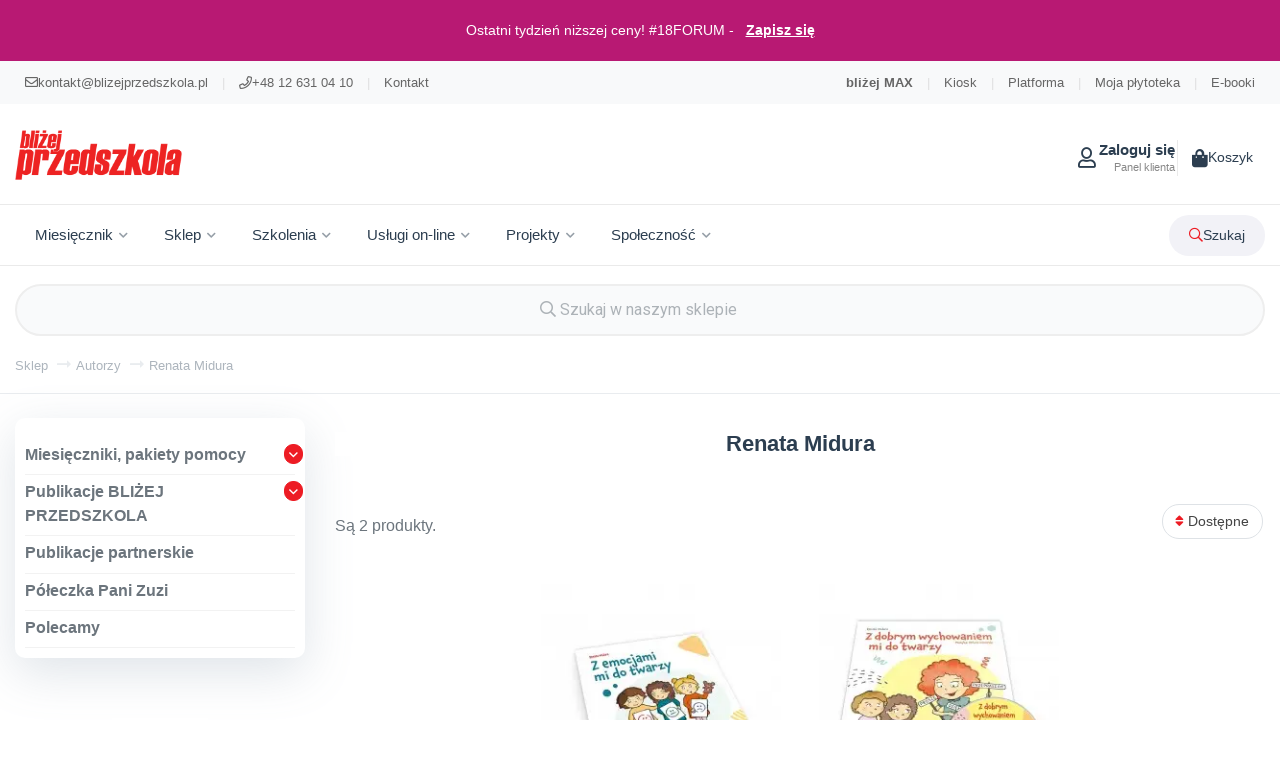

--- FILE ---
content_type: text/html; charset=utf-8
request_url: https://blizejprzedszkola.pl/sklep/194-renata-midura
body_size: 44755
content:
<!DOCTYPE html><html lang=pl><head><meta charset=utf-8><meta content="ie=edge" http-equiv=x-ua-compatible><title>Renata Midura</title><script data-keepinline=true>var cdcGtmApi = '//blizejprzedszkola.pl/sklep/module/cdc_googletagmanager/async';
    var ajaxShippingEvent = 1;
    var ajaxPaymentEvent = 1;

/* datalayer */
dataLayer = window.dataLayer || [];
    let cdcDatalayer = {"event":"view_item_list","pageCategory":"category","ecommerce":{"currency":"PLN","item_list_id":"cat_194","item_list_name":"Renata Midura","items":[{"item_id":"891","item_name":"Z emocjami mi do twarzy","item_reference":"","index":1,"item_brand":"Wydawnictwo BLIZEJ PRZEDSZKOLA","item_category":"Publikacje BLIZEJ PRZEDSZKOLA","item_category2":"Edukacja i wsparcie rozwoju dziecka","item_category3":"Rozwoj emocjonalny i spoleczny","item_list_id":"cat_194","item_list_name":"Renata Midura","price":"19.05","price_tax_exc":"19.05","price_tax_inc":"20","quantity":1,"google_business_vertical":"retail"},{"item_id":"982-632","item_name":"Z dobrym wychowaniem mi do twarzy","item_reference":"","index":2,"item_brand":"Wydawnictwo BLIZEJ PRZEDSZKOLA","item_category":"Publikacje BLIZEJ PRZEDSZKOLA","item_category2":"Edukacja i wsparcie rozwoju dziecka","item_category3":"Rozwoj emocjonalny i spoleczny","item_list_id":"cat_194","item_list_name":"Renata Midura","item_variant":"ksiazka + CD","price":"28.57","price_tax_exc":"28.57","price_tax_inc":"30","quantity":1,"google_business_vertical":"retail"}]},"google_tag_params":{"ecomm_pagetype":"category","ecomm_category":"Renata Midura"}};
    dataLayer.push(cdcDatalayer);

/* call to GTM Tag */
(function(w,d,s,l,i){w[l]=w[l]||[];w[l].push({'gtm.start':
new Date().getTime(),event:'gtm.js'});var f=d.getElementsByTagName(s)[0],
j=d.createElement(s),dl=l!='dataLayer'?'&l='+l:'';j.async=true;j.src=
'https://www.googletagmanager.com/gtm.js?id='+i+dl;f.parentNode.insertBefore(j,f);
})(window,document,'script','dataLayer','GTM-MZ4L2NN');

/* async call to avoid cache system for dynamic data */
dataLayer.push({
  'event': 'datalayer_ready'
});</script><meta content="" name=description><meta content="" name=keywords><link href=https://blizejprzedszkola.pl/sklep/194-renata-midura rel=canonical><link href=//connect.facebook.net rel=dns-prefetch><link href=//static.blizejprzedszkola.pl rel=dns-prefetch><link href=//www.googletagmanager.com rel=dns-prefetch><link href=//www.googleadservices.com rel=dns-prefetch><link href=//fonts.googleapis.com rel=dns-prefetch><link href=https://fonts.googleapis.com rel=preconnect><link crossorigin="" href=https://fonts.gstatic.com rel=preconnect><meta content="Renata Midura" property=og:title><meta content="" property=og:description><meta content=website property=og:type><meta content="Bliżej Przedszkola" property=og:site_name><meta content=https://blizejprzedszkola.pl/sklep/194-renata-midura property=og:url><meta content=https://blizejprzedszkola.pl/images/blizej-przedszkola-facebook-600-600.png property=og:image><link href=https://static.payu.com/res/v2/layout/style.css rel=stylesheet><link href=https://blizejprzedszkola.pl/sklep/themes/blizej_przedszkola/assets/cache/theme-0013dc3021.css rel=stylesheet><meta content="width=device-width, initial-scale=1" name=viewport><link href=https://blizejprzedszkola.pl/sklep/img/favicon.ico?1527062453 rel=icon type=image/vnd.microsoft.icon><link href=https://blizejprzedszkola.pl/sklep/img/favicon.ico?1527062453 rel="shortcut icon" type=image/x-icon><script>var PLQD_SETQTY = false;
        var inpostizi_backend_ajax_url = "https:\/\/blizejprzedszkola.pl\/sklep\/module\/inpostizi\/backend";
        var inpostizi_binding_api_key = null;
        var inpostizi_fetch_binding_key = false;
        var inpostizi_generic_http_error = "Co\u015b posz\u0142o nie tak. Spr\u00f3buj ponownie p\u00f3\u017aniej.";
        var inpostizi_merchant_client_id = "94abfeb8-1fa3-4188-a20d-3fc36ccf7d42";
        var iqitfdc_from = 149;
        var myprestaloyaltyurl = "https:\/\/blizejprzedszkola.pl\/sklep\/koszyk?ajax=1&myprestaloyaltyurl=1";
        var pixel_ids = "1054129457962313";
        var pp_custom_add_to_cart = "";
        var pp_event_debug = false;
        var prestashop = {"cart":{"products":[],"totals":{"total":{"type":"total","label":"Razem","amount":0,"value":"0,00\u00a0z\u0142"},"total_including_tax":{"type":"total","label":"Suma (brutto)","amount":0,"value":"0,00\u00a0z\u0142"},"total_excluding_tax":{"type":"total","label":"Suma (netto)","amount":0,"value":"0,00\u00a0z\u0142"}},"subtotals":{"products":{"type":"products","label":"Produkty","amount":0,"value":"0,00\u00a0z\u0142"},"discounts":null,"shipping":{"type":"shipping","label":"Wysy\u0142ka","amount":0,"value":""},"tax":{"type":"tax","label":"VAT (wliczony)","amount":0,"value":"0,00\u00a0z\u0142"}},"products_count":0,"summary_string":"0 sztuk","vouchers":{"allowed":1,"added":[]},"discounts":[],"minimalPurchase":0,"minimalPurchaseRequired":""},"currency":{"id":1,"name":"Z\u0142oty polski","iso_code":"PLN","iso_code_num":"985","sign":"z\u0142"},"customer":{"lastname":"","firstname":"","email":null,"birthday":"0000-00-00","newsletter":"0","newsletter_date_add":"0000-00-00 00:00:00","optin":"0","website":null,"company":null,"siret":null,"ape":null,"is_logged":false,"gender":{"type":null,"name":null},"addresses":[]},"country":{"id_zone":"1","id_currency":"0","call_prefix":"48","iso_code":"PL","active":"1","contains_states":"0","need_identification_number":"0","need_zip_code":"1","zip_code_format":"NN-NNN","display_tax_label":"1","name":"Polska","id":14},"language":{"name":"Polski (Polish)","iso_code":"pl","locale":"pl-PL","language_code":"pl","active":"1","is_rtl":"0","date_format_lite":"Y-m-d","date_format_full":"Y-m-d H:i:s","id":1},"page":{"title":"","canonical":"https:\/\/blizejprzedszkola.pl\/sklep\/194-renata-midura","meta":{"title":"Renata Midura","description":"","keywords":"","robots":"index"},"page_name":"category","body_classes":{"lang-pl":true,"lang-rtl":false,"country-PL":true,"currency-PLN":true,"layout-left-column":true,"page-category":true,"tax-display-enabled":true,"page-customer-account":false,"category-id-194":true,"category-Renata Midura":true,"category-id-parent-32":true,"category-depth-level-4":true},"admin_notifications":[],"password-policy":{"feedbacks":{"0":"Bardzo s\u0142abe","1":"S\u0142abe","2":"\u015arednia","3":"Silne","4":"Bardzo silne","Straight rows of keys are easy to guess":"Proste kombinacje klawiszy s\u0105 \u0142atwe do odgadni\u0119cia","Short keyboard patterns are easy to guess":"Proste kombinacje przycisk\u00f3w s\u0105 \u0142atwe do odgadni\u0119cia","Use a longer keyboard pattern with more turns":"U\u017cyj d\u0142u\u017cszej i bardziej skomplikowanej kombinacji przycisk\u00f3w","Repeats like \"aaa\" are easy to guess":"Powt\u00f3rzenia typu \u201eaaa\u201d s\u0105 \u0142atwe do odgadni\u0119cia","Repeats like \"abcabcabc\" are only slightly harder to guess than \"abc\"":"Powt\u00f3rzenia takie jak \u201eabcabcabc\u201d s\u0105 tylko nieco trudniejsze do odgadni\u0119cia ni\u017c \u201eabc\u201d","Sequences like abc or 6543 are easy to guess":"Kombinacje takie jak \u201eabc\u201d lub \u201e6543\u201d s\u0105 \u0142atwe do odgadni\u0119cia","Recent years are easy to guess":"Ostatnie lata s\u0105 \u0142atwe do odgadni\u0119cia","Dates are often easy to guess":"Daty s\u0105 cz\u0119sto \u0142atwe do odgadni\u0119cia","This is a top-10 common password":"To jest 10 najcz\u0119\u015bciej u\u017cywanych hase\u0142","This is a top-100 common password":"To jest 100 najcz\u0119\u015bciej u\u017cywanych hase\u0142","This is a very common password":"To bardzo popularne has\u0142o","This is similar to a commonly used password":"Jest to podobne do powszechnie u\u017cywanego has\u0142a","A word by itself is easy to guess":"Samo s\u0142owo jest \u0142atwe do odgadni\u0119cia","Names and surnames by themselves are easy to guess":"Same imiona i nazwiska s\u0105 \u0142atwe do odgadni\u0119cia","Common names and surnames are easy to guess":"Popularne imiona i nazwiska s\u0105 \u0142atwe do odgadni\u0119cia","Use a few words, avoid common phrases":"U\u017cyj kilku s\u0142\u00f3w, unikaj popularnych zwrot\u00f3w","No need for symbols, digits, or uppercase letters":"Nie potrzebujesz symboli, cyfr ani wielkich liter","Avoid repeated words and characters":"Unikaj powtarzaj\u0105cych si\u0119 s\u0142\u00f3w i znak\u00f3w","Avoid sequences":"Unikaj sekwencji","Avoid recent years":"Unikaj ostatnich lat","Avoid years that are associated with you":"Unikaj lat, kt\u00f3re s\u0105 z Tob\u0105 zwi\u0105zane","Avoid dates and years that are associated with you":"Unikaj dat i lat, kt\u00f3re s\u0105 z Tob\u0105 powi\u0105zane","Capitalization doesn't help very much":"Wielkie litery nie s\u0105 zbytnio pomocne","All-uppercase is almost as easy to guess as all-lowercase":"Wpisywanie wielkich liter jest prawie tak samo \u0142atwe do odgadni\u0119cia jak wpisywanie ma\u0142ych liter","Reversed words aren't much harder to guess":"Odwr\u00f3cone s\u0142owa nie s\u0105 du\u017co trudniejsze do odgadni\u0119cia","Predictable substitutions like '@' instead of 'a' don't help very much":"Przewidywalne zamienniki, takie jak \u201e@\u201d zamiast \u201ea\u201d, nie s\u0105 zbyt pomocne","Add another word or two. Uncommon words are better.":"Dodaj kolejne s\u0142owo lub dwa. Nietypowe s\u0142owa s\u0105 lepsze."}}},"shop":{"name":"Bli\u017cej Przedszkola","logo":"https:\/\/blizejprzedszkola.pl\/sklep\/img\/sklep-blizej-przedszkola-logo-1527062419.jpg","stores_icon":"https:\/\/blizejprzedszkola.pl\/sklep\/img\/logo_stores.png","favicon":"https:\/\/blizejprzedszkola.pl\/sklep\/img\/favicon.ico"},"core_js_public_path":"\/sklep\/themes\/","urls":{"base_url":"https:\/\/blizejprzedszkola.pl\/sklep\/","current_url":"https:\/\/blizejprzedszkola.pl\/sklep\/194-renata-midura","shop_domain_url":"https:\/\/blizejprzedszkola.pl","img_ps_url":"https:\/\/blizejprzedszkola.pl\/sklep\/img\/","img_cat_url":"https:\/\/blizejprzedszkola.pl\/sklep\/img\/c\/","img_lang_url":"https:\/\/blizejprzedszkola.pl\/sklep\/img\/l\/","img_prod_url":"https:\/\/blizejprzedszkola.pl\/sklep\/img\/p\/","img_manu_url":"https:\/\/blizejprzedszkola.pl\/sklep\/img\/m\/","img_sup_url":"https:\/\/blizejprzedszkola.pl\/sklep\/img\/su\/","img_ship_url":"https:\/\/blizejprzedszkola.pl\/sklep\/img\/s\/","img_store_url":"https:\/\/blizejprzedszkola.pl\/sklep\/img\/st\/","img_col_url":"https:\/\/blizejprzedszkola.pl\/sklep\/img\/co\/","img_url":"https:\/\/blizejprzedszkola.pl\/sklep\/themes\/blizej_przedszkola\/assets\/img\/","css_url":"https:\/\/blizejprzedszkola.pl\/sklep\/themes\/blizej_przedszkola\/assets\/css\/","js_url":"https:\/\/blizejprzedszkola.pl\/sklep\/themes\/blizej_przedszkola\/assets\/js\/","pic_url":"https:\/\/blizejprzedszkola.pl\/sklep\/upload\/","theme_assets":"https:\/\/blizejprzedszkola.pl\/sklep\/themes\/blizej_przedszkola\/assets\/","theme_dir":"https:\/\/blizejprzedszkola.pl\/sklep\/themes\/blizej_przedszkola\/","pages":{"address":"https:\/\/blizejprzedszkola.pl\/sklep\/adres","addresses":"https:\/\/blizejprzedszkola.pl\/sklep\/adresy","authentication":"https:\/\/blizejprzedszkola.pl\/sklep\/logowanie","manufacturer":"https:\/\/blizejprzedszkola.pl\/sklep\/brands","cart":"https:\/\/blizejprzedszkola.pl\/sklep\/koszyk","category":"https:\/\/blizejprzedszkola.pl\/sklep\/index.php?controller=category","cms":"https:\/\/blizejprzedszkola.pl\/sklep\/index.php?controller=cms","contact":"https:\/\/blizejprzedszkola.pl\/sklep\/kontakt","discount":"https:\/\/blizejprzedszkola.pl\/sklep\/rabaty","guest_tracking":"https:\/\/blizejprzedszkola.pl\/sklep\/sledzenie-zamowien-gosci","history":"https:\/\/blizejprzedszkola.pl\/sklep\/historia-zamowien","identity":"https:\/\/blizejprzedszkola.pl\/sklep\/dane-osobiste","index":"https:\/\/blizejprzedszkola.pl\/sklep\/","my_account":"https:\/\/blizejprzedszkola.pl\/sklep\/moje-zakupy","order_confirmation":"https:\/\/blizejprzedszkola.pl\/sklep\/potwierdzenie-zamowienia","order_detail":"https:\/\/blizejprzedszkola.pl\/sklep\/index.php?controller=order-detail","order_follow":"https:\/\/blizejprzedszkola.pl\/sklep\/sledzenie-zamowienia","order":"https:\/\/blizejprzedszkola.pl\/sklep\/zamowienie","order_return":"https:\/\/blizejprzedszkola.pl\/sklep\/index.php?controller=order-return","order_slip":"https:\/\/blizejprzedszkola.pl\/sklep\/potwierdzenie-zwrotu","pagenotfound":"https:\/\/blizejprzedszkola.pl\/sklep\/nie-znaleziono-strony","password":"https:\/\/blizejprzedszkola.pl\/sklep\/odzyskiwanie-hasla","pdf_invoice":"https:\/\/blizejprzedszkola.pl\/sklep\/index.php?controller=pdf-invoice","pdf_order_return":"https:\/\/blizejprzedszkola.pl\/sklep\/index.php?controller=pdf-order-return","pdf_order_slip":"https:\/\/blizejprzedszkola.pl\/sklep\/index.php?controller=pdf-order-slip","prices_drop":"https:\/\/blizejprzedszkola.pl\/sklep\/wyprzedaz","product":"https:\/\/blizejprzedszkola.pl\/sklep\/index.php?controller=product","registration":"https:\/\/blizejprzedszkola.pl\/sklep\/index.php?controller=registration","search":"https:\/\/blizejprzedszkola.pl\/sklep\/szukaj","sitemap":"https:\/\/blizejprzedszkola.pl\/sklep\/mapa-strony","stores":"https:\/\/blizejprzedszkola.pl\/sklep\/nasze-sklepy","supplier":"https:\/\/blizejprzedszkola.pl\/sklep\/dostawcy","new_products":"https:\/\/blizejprzedszkola.pl\/sklep\/nowosci","brands":"https:\/\/blizejprzedszkola.pl\/sklep\/brands","register":"https:\/\/blizejprzedszkola.pl\/sklep\/index.php?controller=registration","order_login":"https:\/\/blizejprzedszkola.pl\/sklep\/zamowienie?login=1"},"alternative_langs":[],"actions":{"logout":"https:\/\/blizejprzedszkola.pl\/sklep\/?mylogout="},"no_picture_image":{"bySize":{"small_default":{"url":"https:\/\/blizejprzedszkola.pl\/sklep\/img\/p\/pl-default-small_default.jpg","width":98,"height":98},"cart_default":{"url":"https:\/\/blizejprzedszkola.pl\/sklep\/img\/p\/pl-default-cart_default.jpg","width":125,"height":125},"home_default":{"url":"https:\/\/blizejprzedszkola.pl\/sklep\/img\/p\/pl-default-home_default.jpg","width":250,"height":250},"medium_default":{"url":"https:\/\/blizejprzedszkola.pl\/sklep\/img\/p\/pl-default-medium_default.jpg","width":452,"height":452},"large_default":{"url":"https:\/\/blizejprzedszkola.pl\/sklep\/img\/p\/pl-default-large_default.jpg","width":800,"height":800}},"small":{"url":"https:\/\/blizejprzedszkola.pl\/sklep\/img\/p\/pl-default-small_default.jpg","width":98,"height":98},"medium":{"url":"https:\/\/blizejprzedszkola.pl\/sklep\/img\/p\/pl-default-home_default.jpg","width":250,"height":250},"large":{"url":"https:\/\/blizejprzedszkola.pl\/sklep\/img\/p\/pl-default-large_default.jpg","width":800,"height":800},"legend":""}},"configuration":{"display_taxes_label":true,"display_prices_tax_incl":true,"is_catalog":false,"show_prices":true,"opt_in":{"partner":false},"quantity_discount":{"type":"discount","label":"Rabat Jednostkowy"},"voucher_enabled":1,"return_enabled":1},"field_required":[],"breadcrumb":{"links":[{"title":"Sklep","url":"https:\/\/blizejprzedszkola.pl\/sklep\/"},{"title":"Autorzy","url":"https:\/\/blizejprzedszkola.pl\/sklep\/32-autorzy"},{"title":"Renata Midura","url":"https:\/\/blizejprzedszkola.pl\/sklep\/194-renata-midura"}],"count":3},"link":{"protocol_link":"https:\/\/","protocol_content":"https:\/\/"},"time":1769795148,"static_token":"6e2e5b8fca99834d648fbf83f3254ddb","token":"2b97dee3cff34f93871af754a91f48c2","debug":false};
        var single_event_tracking = 0;
        var sttotalsavings = {"cart":{"value":2,"selector":".cart-summary-totals","parent":".cart-grid-right .cart-summary","append":3,"template":"<div class=\"st_totals_cart  text-green text-xs-center\"><strong><i class=\"far fa-gift\"><\/i>\r\n  W tym zam\u00f3wieniu zaoszcz\u0119dzi\u0142e\u015b <span class=\"st_totals_price\">###<\/span><\/strong> <\/div> <hr \/>","stay":true},"popup":{"value":9,"selector":".cart-content","parent":"#blockcart-modal","append":3,"template":"<div class=\"st_totals_cart  text-green><i class=\"far fa-gift\"><\/i>\r\n  W tym zam\u00f3wieniu zaoszcz\u0119dzi\u0142e\u015b <span class=\"st_totals_price\">###<\/span> <\/div>","stay":false},"checkout":{"value":1,"selector":".cart-summary-totals","parent":".cart-grid-right","append":3,"template":"<div class=\"st_totals_cart  text-green text-xs-center\"><strong><i class=\"far fa-gift\"><\/i>\r\n  W tym zam\u00f3wieniu zaoszcz\u0119dzi\u0142e\u015b <span class=\"st_totals_price\">###<\/span><\/strong> <\/div> <hr \/>","stay":true},"dropdown":{"value":9,"selector":"","parent":"","append":0,"template":"<div class=\"st_totals_dropdown\">You have saved <span class=\"st_totals_price\">###<\/span><\/div>","stay":false},"easy":{"value":9,"selector":"#cart-subtotal-products","parent":".steco-checkout-summary","append":1,"template":"<div class=\"cart-summary-line clearfix st_totals_easy\"><span class=\"label\">You have saved<\/span><div class=\"value price st_totals_price\">###<\/div><\/div>","stay":false}};
        var sttotalsavings_amount = 0;</script><style></style><script>var jprestaUpdateCartDirectly = 0;
                var jprestaUseCreativeElements = 0;</script><script>pcRunDynamicModulesJs = function() {
//ps_shopingcart
let loadingCount = document.querySelector("#nav-cart-count");
if (loadingCount) {
   loadingCount.style.display = 'inline-block';
}
setTimeout(function() {
    prestashop.emit('updateCart', {
        reason: {linkAction: 'refresh'},
        resp: {errors:[]},
        source: 'cacheFunction'
    });
if (typeof window.handleInpostIziButtons === 'function') { window.handleInpostIziButtons(); }
}, 10);

// productcomments
if ($.fn.rating) $('input.star').rating();
if ($.fn.rating) $('.auto-submit-star').rating();
if ($.fn.fancybox) $('.open-comment-form').fancybox({'hideOnContentClick': false});
};</script><script>(function(m, o, n, t, e, r, _){
          m['__GetResponseAnalyticsObject'] = e;m[e] = m[e] || function() {(m[e].q = m[e].q || []).push(arguments)};
          r = o.createElement(n);_ = o.getElementsByTagName(n)[0];r.async = 1;r.src = t;r.setAttribute('crossorigin', 'use-credentials');_.parentNode .insertBefore(r, _);
      })(window, document, 'script', 'https://newsletter.blizejprzedszkola.pl/script/b2a420e8-5c4a-4e35-b96c-3f4ba95538a0/ga.js', 'GrTracking');


  
  




    GrTracking('importScript', 'ec');
GrTracking(
    'viewCategory',
    {
        "shop": {
            "id": "N"
        },
        "id": "194",
        "name": "Renata Midura"
    }
);</script><script></script><link as=image fetchpriority=high href="https://blizejprzedszkola.pl/upload/miniaturka/phpThumb.php?src=../wpisy/5177e5221a3f1fc5af9f3072b7e51a25.png&w=1270&h=410&zc=1&q=60&f=webp" rel=preload><style>.st_totals_cart{text-align:left;}.st_totals_popup{text-align:center;}.st_totals_easy{text-align:left;}.st_totals_checkout{text-align:center;}.st_totals_dropdown{text-align:left;}.st_totals_cart{padding-left:0px;}.st_totals_cart{padding-top:0px;}.st_totals_cart{padding-right:0px;}.st_totals_cart{padding-bottom:0px;}.st_totals_cart{margin-left:0px;}.st_totals_cart{margin-top:0px;}.st_totals_cart{margin-right:0px;}.st_totals_cart{margin-bottom:0px;}.st_totals_popup{padding-left:0px;}.st_totals_popup{padding-top:0px;}.st_totals_popup{padding-right:0px;}.st_totals_popup{padding-bottom:0px;}.st_totals_popup{margin-left:0px;}.st_totals_popup{margin-top:0px;}.st_totals_popup{margin-right:0px;}.st_totals_popup{margin-bottom:0px;}.st_totals_checkout{padding-left:0px;}.st_totals_checkout{padding-top:0px;}.st_totals_checkout{padding-right:0px;}.st_totals_checkout{padding-bottom:0px;}.st_totals_checkout{margin-left:0px;}.st_totals_checkout{margin-top:0px;}.st_totals_checkout{margin-right:0px;}.st_totals_checkout{margin-bottom:0px;}.st_totals_dropdown{padding-left:0px;}.st_totals_dropdown{padding-top:0px;}.st_totals_dropdown{padding-right:0px;}.st_totals_dropdown{padding-bottom:0px;}.st_totals_dropdown{margin-left:0px;}.st_totals_dropdown{margin-top:0px;}.st_totals_dropdown{margin-right:0px;}.st_totals_dropdown{margin-bottom:0px;}.st_totals_easy{padding-left:0px;}.st_totals_easy{padding-top:0px;}.st_totals_easy{padding-right:0px;}.st_totals_easy{padding-bottom:0px;}.st_totals_easy{margin-left:0px;}.st_totals_easy{margin-top:0px;}.st_totals_easy{margin-right:0px;}.st_totals_easy{margin-bottom:0px;}</style><script>var x13pricehistory_ajax_url = 'https://blizejprzedszkola.pl/sklep/module/x13pricehistory/ajax';
    var x13pricehistory_ajax_token = '6e2e5b8fca99834d648fbf83f3254ddb';</script><script>var bestkitgift_ajax_controller = "https://blizejprzedszkola.pl/sklep/module/bestkit_gifts/ajax";
	var bestkitgift_slide_width = 250;
	var bestkitgift_inside_cart = 1;
	var bestkitgift_success_title = "Świetnie!";
	var bestkitgift_success_msg = "Twój prezent został pomyślnie dodany";</script> <body class="category-depth-level-4 category-id-194 category-id-parent-32 category-renata-midura country-pl currency-pln lang-pl layout-left-column page-category tax-display-enabled" id=category><noscript><div class=error>Do prawidłowego działania strony wymagane jest włączenie obsługi Java scripts</div></noscript> <!--[if lte IE 6]> <div class="error">Do prawidłowego działania strony wymagana jest przeglądarka nowsza od Internet Explorer 6.0</div><![endif]--> <noscript><iframe height=0 src="https://www.googletagmanager.com/ns.html?id=GTM-MZ4L2NN" style=display:none;visibility:hidden width=0></iframe></noscript> <main><div class=header-banner></div> <script async src="https://recostream.com/recojs?id=RS-00534-103947801"></script> <script src=https://static.blizejprzedszkola.pl/js/app.js></script> <link crossorigin=anonymous href=https://pro.fontawesome.com/releases/v5.15.4/css/all.css integrity=sha384-rqn26AG5Pj86AF4SO72RK5fyefcQ/x32DNQfChxWvbXIyXFePlEktwD18fEz+kQU rel=stylesheet> <style>:root {
   /* --- KOLORY --- */
   --primary-color: #E4002B;
   --primary-hover: #c40025;
   --text-dark: #2c3e50;
   --text-gray: #666666;
   --bg-light: #f8f9fa;
   --white: #ffffff;
   --border-color: #eaeaea;

   /* --- CIENIE --- */
   --shadow-soft: 0 4px 20px rgba(0, 0, 0, 0.05);
   --shadow-hover: 0 8px 25px rgba(0, 0, 0, 0.1);

   /* --- WYMIARY I ANIMACJE --- */
   --radius-md: 24px;  /* Przeniesione z Index */
   --radius-lg: 32px;  /* Przeniesione z Index */
   --transition: all 0.25s cubic-bezier(0.4, 0, 0.2, 1); /* Lepsza animacja */
   
   /* --- BLUR I POCIEMNIENIE (ujednolicone) --- */
   --blur-amount: 4px;
   --backdrop-darken: rgba(0, 0, 0, 0.4);
   --backdrop-z-index: 2000;
   --header-blur-z-index: 1999;
}

/* Przenosimy style body tutaj, żeby działały globalnie */
body {
   font-family: 'Poppins', sans-serif !important;
   color: var(--text-dark);
   -webkit-font-smoothing: antialiased;
   padding-top: 0 !important;
   overflow-x: hidden; /* Ważne dla bloba w tle */
}

/* --- BOOTSTRAP 4 DISPLAY UTILITIES FIX --- */
/* Zapewnienie działania klas display na mobile/desktop */
.d-none { display: none !important; }
.d-block { display: block !important; }
.d-inline { display: inline !important; }
.d-inline-block { display: inline-block !important; }
.d-flex { display: flex !important; }

/* --- BOOTSTRAP 4 FLEXBOX UTILITIES FIX --- */
/* Justify Content */
.justify-content-start { justify-content: flex-start !important; }
.justify-content-end { justify-content: flex-end !important; }
.justify-content-center { justify-content: center !important; }
.justify-content-between { justify-content: space-between !important; }
.justify-content-around { justify-content: space-around !important; }

/* Align Items */
.align-items-start { align-items: flex-start !important; }
.align-items-end { align-items: flex-end !important; }
.align-items-center { align-items: center !important; }
.align-items-baseline { align-items: baseline !important; }
.align-items-stretch { align-items: stretch !important; }

/* Align Self */
.align-self-start { align-self: flex-start !important; }
.align-self-end { align-self: flex-end !important; }
.align-self-center { align-self: center !important; }
.align-self-baseline { align-self: baseline !important; }
.align-self-stretch { align-self: stretch !important; }

/* Flex Direction */
.flex-row { flex-direction: row !important; }
.flex-column { flex-direction: column !important; }
.flex-row-reverse { flex-direction: row-reverse !important; }
.flex-column-reverse { flex-direction: column-reverse !important; }

/* Flex Wrap */
.flex-wrap { flex-wrap: wrap !important; }
.flex-nowrap { flex-wrap: nowrap !important; }

/* Text Alignment */
.text-left { text-align: left !important; }
.text-right { text-align: right !important; }
.text-center { text-align: center !important; }

/* Position */
.position-static { position: static !important; }
.position-relative { position: relative !important; }
.position-absolute { position: absolute !important; }
.position-fixed { position: fixed !important; }
.position-sticky { position: sticky !important; }

/* Margin utilities - Bootstrap 4 */
.ml-auto { margin-left: auto !important; }
.mr-auto { margin-right: auto !important; }
.mx-auto { margin-left: auto !important; margin-right: auto !important; }
.mt-auto { margin-top: auto !important; }
.mb-auto { margin-bottom: auto !important; }
.my-auto { margin-top: auto !important; margin-bottom: auto !important; }

/* Basic margin utilities - Bootstrap 4 */
.mt-0 { margin-top: 0 !important; }
.mt-1 { margin-top: 0.25rem !important; }
.mt-2 { margin-top: 0.5rem !important; }
.mt-3 { margin-top: 1rem !important; }
.mt-4 { margin-top: 1.5rem !important; }
.mt-5 { margin-top: 3rem !important; }

.mb-0 { margin-bottom: 0 !important; }
.mb-1 { margin-bottom: 0.25rem !important; }
.mb-2 { margin-bottom: 0.5rem !important; }
.mb-3 { margin-bottom: 1rem !important; }
.mb-4 { margin-bottom: 1.5rem !important; }
.mb-5 { margin-bottom: 3rem !important; }

.ml-0 { margin-left: 0 !important; }
.ml-1 { margin-left: 0.25rem !important; }
.ml-2 { margin-left: 0.5rem !important; }
.ml-3 { margin-left: 1rem !important; }
.ml-4 { margin-left: 1.5rem !important; }
.ml-5 { margin-left: 3rem !important; }

.mr-0 { margin-right: 0 !important; }
.mr-1 { margin-right: 0.25rem !important; }
.mr-2 { margin-right: 0.5rem !important; }
.mr-3 { margin-right: 1rem !important; }
.mr-4 { margin-right: 1.5rem !important; }
.mr-5 { margin-right: 3rem !important; }

.mx-0 { margin-left: 0 !important; margin-right: 0 !important; }
.mx-1 { margin-left: 0.25rem !important; margin-right: 0.25rem !important; }
.mx-2 { margin-left: 0.5rem !important; margin-right: 0.5rem !important; }
.mx-3 { margin-left: 1rem !important; margin-right: 1rem !important; }
.mx-4 { margin-left: 1.5rem !important; margin-right: 1.5rem !important; }
.mx-5 { margin-left: 3rem !important; margin-right: 3rem !important; }

.my-0 { margin-top: 0 !important; margin-bottom: 0 !important; }
.my-1 { margin-top: 0.25rem !important; margin-bottom: 0.25rem !important; }
.my-2 { margin-top: 0.5rem !important; margin-bottom: 0.5rem !important; }
.my-3 { margin-top: 1rem !important; margin-bottom: 1rem !important; }
.my-4 { margin-top: 1.5rem !important; margin-bottom: 1.5rem !important; }
.my-5 { margin-top: 3rem !important; margin-bottom: 3rem !important; }

/* Margin utilities - responsive (Bootstrap 4) */
/* Medium devices (tablets, 768px and up) */
@media (min-width: 768px) {
    .mt-md-0 { margin-top: 0 !important; }
    .mt-md-1 { margin-top: 0.25rem !important; }
    .mt-md-2 { margin-top: 0.5rem !important; }
    .mt-md-3 { margin-top: 1rem !important; }
    .mt-md-4 { margin-top: 1.5rem !important; }
    .mt-md-5 { margin-top: 3rem !important; }
    
    .mb-md-0 { margin-bottom: 0 !important; }
    .mb-md-1 { margin-bottom: 0.25rem !important; }
    .mb-md-2 { margin-bottom: 0.5rem !important; }
    .mb-md-3 { margin-bottom: 1rem !important; }
    .mb-md-4 { margin-bottom: 1.5rem !important; }
    .mb-md-5 { margin-bottom: 3rem !important; }
    
    .ml-md-0 { margin-left: 0 !important; }
    .mr-md-0 { margin-right: 0 !important; }
    .mx-md-0 { margin-left: 0 !important; margin-right: 0 !important; }
    .my-md-0 { margin-top: 0 !important; margin-bottom: 0 !important; }
}

/* --- BOOTSTRAP 4 COLUMN UTILITIES FIX --- */
/* col-auto - kolumna o szerokości dopasowanej do zawartości */
.col-auto {
    flex: 0 0 auto !important;
    width: auto !important;
    max-width: 100% !important;
    position: relative !important;
    padding-right: 15px !important;
    padding-left: 15px !important;
}

/* Dodatkowe style dla row z col-auto */
.row > .col-auto,
.row.no-gutters > .col-auto {
    flex: 0 0 auto !important;
    width: auto !important;
    max-width: 100% !important;
}

/* no-gutters - usuwa padding z kolumn */
.no-gutters {
    margin-right: 0 !important;
    margin-left: 0 !important;
}

.no-gutters > .col,
.no-gutters > [class*="col-"] {
    padding-right: 0 !important;
    padding-left: 0 !important;
}

/* col-auto w no-gutters też bez paddingu */
.no-gutters > .col-auto {
    padding-right: 0 !important;
    padding-left: 0 !important;
}

/* Small devices (landscape phones, 576px and up) */
@media (min-width: 576px) {
    .d-sm-none { display: none !important; }
    .d-sm-block { display: block !important; }
    .d-sm-inline { display: inline !important; }
    .d-sm-inline-block { display: inline-block !important; }
    .d-sm-flex { display: flex !important; }
}

/* Medium devices (tablets, 768px and up) */
@media (min-width: 768px) {
    .d-md-none { display: none !important; }
    .d-md-block { display: block !important; }
    .d-md-inline { display: inline !important; }
    .d-md-inline-block { display: inline-block !important; }
    .d-md-flex { display: flex !important; }
}

/* Large devices (desktops, 992px and up) */
@media (min-width: 992px) {
    .d-lg-none { display: none !important; }
    .d-lg-block { display: block !important; }
    .d-lg-inline { display: inline !important; }
    .d-lg-inline-block { display: inline-block !important; }
    .d-lg-flex { display: flex !important; }
}

/* Extra large devices (large desktops, 1200px and up) */
@media (min-width: 1200px) {
    .d-xl-none { display: none !important; }
    .d-xl-block { display: block !important; }
    .d-xl-inline { display: inline !important; }
    .d-xl-inline-block { display: inline-block !important; }
    .d-xl-flex { display: flex !important; }
}

/* Print */
@media print {
    .d-print-none { display: none !important; }
    .d-print-block { display: block !important; }
    .d-print-inline { display: inline !important; }
    .d-print-inline-block { display: inline-block !important; }
    .d-print-flex { display: flex !important; }
}
/* --- UI Helpers --- */
.bp-modal { z-index: 10000; }

/* Blur effect for main content when menu is open - ujednolicone */
.blur {
   filter: blur(var(--blur-amount));
   pointer-events: none;
   user-select: none;
   transition: filter 0.3s ease;
}

/* Blur działa również na mobile */
@media (max-width: 1199px) {
   .blur {
       filter: blur(var(--blur-amount)) !important;
   }
}

/* --- Top Bar (Pasek informacyjny) --- */
.bp-top-bar {
   background: var(--bg-light) !important; 
   padding: 12px 0 !important;
   font-size: 13px !important;
   font-weight: 400; 
   position: relative;
   z-index:8;
}

.bp-top-bar-link .bp-link-short {
            display: none;
        }

.bp-top-bar-link {
   color: var(--text-gray) !important;
   text-decoration: none !important;
   padding: 0 10px !important;
   transition: var(--transition) !important;
   display: inline-flex;
   align-items: center;
   gap: 6px;
}

.bp-top-bar-link:hover { color: var(--primary-color) !important; }
.bp-top-bar-separator { color: #e0e0e0 !important; }

  
/* Druga kolumna w bp-top-bar wyrównana do prawej */
.bp-top-bar .row {
    display: flex !important;
    flex-wrap: wrap !important;
}

.bp-top-bar .row > .col-auto:last-child {
    margin-left: auto !important;
    text-align: right !important;
}

@media (max-width: 768px) {
            .bp-top-bar-link {
                padding: 5px !important;
                gap: 1px;
            }
            
            /* Wyśrodkowanie linków na mobile */

            .bp-top-bar .row > .col-auto:last-child {
                margin-left: 0 !important;
                text-align: center !important;
            }
            
            .bp-top-bar .col-auto {
                text-align: center !important;
                display: flex;
                justify-content: center;
                flex-wrap: wrap;
            }
        }

@media (max-width: 991px) {
   .bp-top-bar .row {
       justify-content: center !important;
   }
   .bp-top-bar .col-auto {
       width: 100%;
       text-align: center;
       display: flex;
       justify-content: center;
       flex-wrap: wrap;
   }
   .bp-top-bar .row {
                justify-content: center !important;
            }
            
}

/* --- Promo Bar (Żółty pasek) --- */
.bp-promo-bar {
   background: #b81973 !important;
   color: #fff !important;
   padding: 20px 0 !important;
   font-weight: 500 !important;
   font-size: 14px !important;
   position: relative;
   z-index:8;
   text-align: center;
}

.bp-promo-bar a {
   font-weight: 700 !important;
   text-decoration: underline !important;
   color: #fff !important;
}

.bp-promo-close {
   background: rgba(0,0,0,0.1) !important;
   border: none !important;
   border-radius: 50%;
   width: 24px;
   height: 24px;
   display: flex;
   align-items: center;
   justify-content: center;
   position: absolute;
   right: 20px;
   top: 50%;
   transform: translateY(-50%);
   cursor: pointer;
   transition: var(--transition);
   color: var(--text-dark) !important;
}


   


.bp-promo-close:hover { background: rgba(0,0,0,0.2) !important; }

/* --- Main Header (Logo & Icons) --- */
#bp-header {
   background: var(--white) !important;
   padding: 20px 0 !important;
   position: relative;
   z-index: 102;
   transition: box-shadow 0.3s ease, z-index 0.3s ease;
}

/* Gdy dropdown jest otwarty na mobile, header jest pod warstwą blur i pociemnienia */
@media (max-width: 991px) {
   body:has(.service-dropdown.active) #bp-header {
       z-index: var(--header-blur-z-index) !important;
       filter: blur(var(--blur-amount)) !important;
       pointer-events: none !important;
       position: relative !important;
   }
   
   /* Bezpośrednie pociemnienie do header przez pseudo-element */
   body:has(.service-dropdown.active) #bp-header::before {
       content: '';
       position: absolute;
       inset: 0;
       background: var(--backdrop-darken);
       z-index: 1;
       pointer-events: none;
   }
   
   /* Backdrop pokrywa cały ekran */
   .service-dropdown.active::before {
       z-index: var(--backdrop-z-index) !important;
   }
}

#bp-header #logo {
   max-height: 50px !important;
   width: auto !important;
   display: block;
}

@media (max-width: 1199px) {
   #bp-header #logo { max-height: 35px !important; }
   #bp-header .col-auto:first-child { display: flex; align-items: center; }
}

/* --- Ikony użytkownika i koszyk (Nowoczesne) --- */
.bp-ico a, .bp-dropdown-trigger {
   color: var(--text-dark) !important;
   font-size: 14px !important;
   font-weight: 500 !important;
   display: flex;
   align-items: center;
   gap: 10px;
   text-decoration: none !important;
   transition: var(--transition);
   cursor: pointer;
   padding: 8px 12px;
   border-radius: 50px;
}



.bp-ico a:hover, .bp-dropdown-trigger:hover {
   background-color: var(--bg-light);
   color: var(--primary-color) !important;
}

.bp-ico i, .bp-dropdown-trigger i { font-size: 18px !important; }

 
        /* Ograniczenie szerokości dla długich imion na mobilnych */
        .bp-user-info {
            max-width: 110px;
            overflow: hidden;
        }
        
        .bp-user-info > div:last-child {
            overflow: hidden;
            text-overflow: ellipsis;
            white-space: nowrap;
        }
        
        /* Zapobieganie przechodzeniu do nowej linii na mobilnych */
        #bp-header .row {
            flex-wrap: nowrap !important;
        }
        
        #bp-header .col-auto.nav-icon {
            flex-wrap: nowrap !important;
            white-space: nowrap;
            flex-shrink: 1;
            min-width: 0;
            max-width: 100%;
            /* Usuwamy overflow: hidden, żeby dropdown mógł się wyświetlać */
            overflow: visible;
        }
        
        .bp-dropdown {
            flex-shrink: 1;
            min-width: 0;
            max-width: 100%;
            position: relative;
            /* Ważne: overflow: visible dla dropdown */
            overflow: visible;
        }
        
        .bp-dropdown-trigger {
            white-space: nowrap !important;
            flex-shrink: 1;
            min-width: 0;
            max-width: 100%;
            /* Usuwamy overflow: hidden, żeby dropdown mógł się wyświetlać */
            overflow: visible;
            gap: 6px !important;
        }
        
        .bp-dropdown-trigger > div:first-child {
            flex-shrink: 0;
            min-width: auto;
        }
        
        .bp-dropdown-trigger .bp-user-info {
            flex-shrink: 1;
            min-width: 0;
            max-width: 100%;
        }
        
        .bp-dropdown-trigger > i {
            flex-shrink: 0;
            min-width: auto;
        }
        
        @media (max-width: 768px) {
            .bp-top-bar-link .bp-link-full {
                display: none;
            }
            .bp-top-bar-link .bp-link-short {
                display: inline;
            }
            #bp-header .row {
                flex-wrap: nowrap !important;
            }
            
            #bp-header .col-auto:first-child {
                flex-shrink: 0;
            }
            
            #bp-header .col-auto.nav-icon {
                flex-shrink: 1;
                min-width: 0;
                max-width: calc(100% - 150px);
                /* Ważne: overflow: visible dla dropdown na mobilnych */
                overflow: visible;
            }
            
            .bp-dropdown {
                /* Ważne: overflow: visible dla dropdown na mobilnych */
                overflow: visible;
            }
            
            .bp-user-info {
                max-width: 100px;
            }
            
            .bp-dropdown-trigger {
                gap: 4px !important;
                padding: 6px 8px !important;
                /* Ważne: overflow: visible dla dropdown na mobilnych */
                overflow: visible;
            }
            
            .bp-dropdown-trigger .mr-1 {
                margin-right: 0.15rem !important;
            }
            
            .bp-dropdown-trigger .ml-2 {
                margin-left: 0.25rem !important;
            }
        }
        
        @media (max-width: 576px) {
            #bp-header .col-auto.nav-icon {
                max-width: calc(100% - 120px);
                /* Ważne: overflow: visible dla dropdown na mobilnych */
                overflow: visible;
            }
            
            .bp-dropdown {
                /* Ważne: overflow: visible dla dropdown na mobilnych */
                overflow: visible;
            }
            
            .bp-user-info {
                max-width: 80px;
            }
            
            .bp-dropdown-trigger {
                gap: 3px !important;
                padding: 5px 6px !important;
                font-size: 12px !important;
                /* Ważne: overflow: visible dla dropdown na mobilnych */
                overflow: visible;
            }
            
            .bp-dropdown-trigger .bp-user-info > div:first-child {
                font-size: 10px !important;
            }
        }
        
        @media (max-width: 400px) {
            #bp-header .col-auto.nav-icon {
                max-width: calc(100% - 100px);
                /* Ważne: overflow: visible dla dropdown na mobilnych */
                overflow: visible;
            }
            
            .bp-dropdown {
                /* Ważne: overflow: visible dla dropdown na mobilnych */
                overflow: visible;
            }
            
            .bp-user-info {
                max-width: 60px;
            }
            
            .bp-dropdown-trigger {
                gap: 2px !important;
                padding: 4px 5px !important;
                /* Ważne: overflow: visible dla dropdown na mobilnych */
                overflow: visible;
            }
        }

/* User Dropdown */
.bp-dropdown { 
   position: relative; 
}

/* Niewidoczny mostek między triggerem a menu - zapobiega znikaniu menu podczas przejścia */
.bp-dropdown::after {
   content: '';
   position: absolute;
   top: 100%;
   left: 0;
   right: 0;
   height: 15px; /* Wypełnia przestrzeń między triggerem a menu */
   z-index: 9999; /* Niżej niż menu (10000), ale wyżej niż inne elementy */
}

.bp-dropdown-content {
   z-index: 10000;
   position: absolute;
   top: 100%;
   right: 0;
   background: #fff;
   box-shadow: var(--shadow-hover);
   border-radius: var(--radius-md);
   border: 1px solid var(--border-color);
   min-width: 200px;
   margin-top: 10px;
   opacity: 0;
   visibility: hidden;
   transform: translateY(10px);
   transition: var(--transition);
   /* Ważne: overflow: visible dla dropdown content */
   overflow: visible;
}

.bp-dropdown:hover .bp-dropdown-content,
.bp-dropdown:hover::after,
.bp-dropdown.active .bp-dropdown-content,
.bp-dropdown.active::after {
   opacity: 1;
   visibility: visible;
}

.bp-dropdown:hover .bp-dropdown-content,
.bp-dropdown.active .bp-dropdown-content {
   transform: translateY(0);
}

/* Na mobilnych dropdown powinien działać na kliknięcie */
@media (max-width: 991px) {
   .bp-dropdown-content {
       /* Zawsze widoczne na mobilnych po kliknięciu */
   }
}

.bp-dropdown-menu { padding: 10px; }
.bp-dropdown-menu a {
   padding: 8px 12px;
   border-radius: 8px;
   color: var(--text-dark);
   text-decoration: none;
   display: flex;
   align-items: center;
   font-size: 14px;
   transition: var(--transition);
}
.bp-dropdown-menu a i {
   width: 18px;
   text-align: center;
   font-size: 16px;
   opacity: 0.7;
   margin-right: 8px;
}
.bp-dropdown-menu a:hover { background-color: var(--bg-light); color: var(--primary-color); }
.bp-dropdown-menu a:hover i { opacity: 1; }
.bp-dropdown-menu hr { margin: 8px 0; border-top-color: var(--border-color); }

/* --- Universal Service Dropdown (Modernized) --- */

/* 1. Kontener główny */
.service-dropdown {
   position: relative;
   display: inline-flex;
   align-items: center;
   /* Zapobiega miganiu przy najechaniu */
   padding-bottom: 0; 
}

/* 2. Przycisk otwierający */
.service-dropdown-toggle {
   background: transparent;
   border: 1px solid transparent; /* Rezerwacja miejsca na border */
   color: var(--text-dark, #333);
   cursor: pointer;
   padding: 8px 12px;
   display: flex;
   align-items: center;
   justify-content: center;
   gap: 8px; /* Nowoczesny odstęp zamiast margin */
   border-radius: 12px; /* Bardziej zaokrąglone = nowocześniejsze */
   transition: all 0.2s ease-in-out;
   font-size: 1rem;
   font-weight: 500;
   height: 100%;
}

.service-dropdown-toggle:hover,
.service-dropdown.active .service-dropdown-toggle {
   background: rgba(0, 0, 0, 0.04);
   color: var(--primary-color, #000); 
}

/* Ikona strzałki */
.service-dropdown-toggle i {
   transition: transform 0.3s cubic-bezier(0.4, 0, 0.2, 1);
   font-size: 12px;
   color: var(--text-gray, #666);
}

.service-dropdown.active .service-dropdown-toggle i {
   transform: rotate(180deg);
   color: var(--text-dark, #333);
}

/* 3. Zawartość Dropdowna (DESKTOP DEFAULT) */
.service-dropdown-content {
   z-index: 1000;
   position: absolute;
   top: calc(100% + 8px); /* Lekki odstęp od przycisku */
   
   /* Inteligentne centrowanie na Desktopie: */
   left: 50%;
   transform: translateX(-50%) translateY(10px);
   
   background: var(--white, #fff);
   /* Nowoczesny, głęboki cień */
   box-shadow: 0 10px 40px -10px rgba(0, 0, 0, 0.15), 
               0 0 0 1px rgba(0,0,0,0.05);
   
   border-radius: 16px;
   min-width: 260px;
   padding: 8px;
   
   opacity: 0;
   visibility: hidden;
   transition: all 0.2s cubic-bezier(0.4, 0, 0.2, 1);
}

/* Mechanizm utrzymania hovera (mostek) */
.service-dropdown::after {
   content: '';
   position: absolute;
   top: 100%;
   left: 0;
   right: 0;
   height: 15px; /* Obszar bezpieczny, żeby myszka nie "spadła" */
   z-index: 99999;
}

/* Stany aktywne (Hover na desktop + klasa .active) */
@media (min-width: 992px) {
   .service-dropdown:hover .service-dropdown-content,
   .service-dropdown:hover::after,
   .service-dropdown.active .service-dropdown-content {
       opacity: 1;
       visibility: visible;
       transform: translateX(-50%) translateY(0);
   }
}

/* 4. Elementy listy */
.service-dropdown-item {
   display: flex;
   align-items: center;
   gap: 12px;
   padding: 10px 16px;
   border-radius: 10px;
   color: var(--text-dark, #333);
   text-decoration: none !important;
   font-size: 0.95rem;
   font-weight: 500;
   transition: all 0.2s ease;
   position: relative;
   overflow: hidden;
}

.service-dropdown-item i {
   font-size: 18px;
   color: var(--text-gray, #888);
   transition: color 0.2s;
   width: 24px;
   text-align: center;
}

.service-dropdown-item:hover {
   background-color: var(--bg-light, #f5f7fa);
   color: var(--primary-color, #000);
   transform: translateX(4px); /* Subtelny ruch w prawo */
}

.service-dropdown-item:hover i {
   color: var(--primary-color, #333);
}

.service-dropdown-item.active {
   background-color: rgba(0, 0, 0, 0.05);
   font-weight: 600;
}

/* --- MOBILE & TABLET FIX (Action Sheet Style) --- */
/* Poniżej 991px zmieniamy strategię na "Bottom Sheet" */
@media (max-width: 991px) {

/* 1. Backdrop (przyciemnienie tła) - ujednolicone blur */
.service-dropdown.active::before {
   content: '';
   position: fixed;
   inset: 0;
   background: var(--backdrop-darken);
   backdrop-filter: blur(var(--blur-amount));
   -webkit-backdrop-filter: blur(var(--blur-amount));
   z-index: var(--backdrop-z-index);
   animation: fadeIn 0.2s ease-out;
}

/* 2. Pozycjonowanie menu na dole ekranu */
.service-dropdown-content {
   position: fixed !important;
   top: auto !important;
   bottom: 0 !important;
   left: 0 !important;
   right: 0 !important;
   
   width: 100% !important;
   max-width: 100% !important;
   min-width: 0 !important;
   margin: 0 !important;
   
   transform: translateY(100%) !important; /* Ukryte pod ekranem */
   border-radius: 24px 24px 0 0; /* Zaokrąglona tylko góra */
   padding: 24px 16px 40px 16px; /* Większy padding na dole dla iPhone'ów */
   
   z-index: 2001; /* Wyżej niż backdrop */
   box-shadow: 0 -5px 30px rgba(0,0,0,0.15);
   border: none;
}

/* Stan otwarty na mobile */
.service-dropdown.active .service-dropdown-content {
   transform: translateY(0) !important;
   opacity: 1;
   visibility: visible;
}

/* Uchwyt (Handle) dla wyglądu "szuflady" */
.service-dropdown-content::before {
   content: '';
   display: block;
   width: 40px;
   height: 4px;
   background: #e0e0e0;
   border-radius: 2px;
   margin: -10px auto 20px auto; /* Centrowanie uchwytu */
}

.service-dropdown-item {
   padding: 14px 16px; /* Większe przyciski pod palec */
   font-size: 16px;
}

/* Resetujemy hover na mobile, żeby nie przeszkadzał */
.service-dropdown:hover .service-dropdown-content {
   transform: translateY(100%); /* Nie otwieraj na sam hover, tylko na klik (active) */
}
/* Wyjątek: jeśli klasa active jest dodana, pokaż */
.service-dropdown.active:hover .service-dropdown-content {
   transform: translateY(0) !important;
}
}

@keyframes fadeIn {
   from { opacity: 0; }
   to { opacity: 1; }
}

.bp-header-separator {
   height: 36px !important;
   width: 1px !important;
   background: var(--border-color) !important;
   margin: 0 2px !important;
}

/* --- Navigation Section (Menu Główne) --- */
#bp-header-nav-section {
   background: rgba(255, 255, 255, 0.70) !important;
   backdrop-filter: blur(var(--blur-amount)) !important;
   -webkit-backdrop-filter: blur(var(--blur-amount)) !important;
   border-top: 1px solid var(--border-color) !important;
   padding: 0 !important;
   position: relative;
   z-index: 101;
   transition: background 0.3s ease, backdrop-filter 0.3s ease;
}

/* Zmiana na 100% białe tło po najechaniu na kategorię */
#bp-header-nav-section:hover,
#bp-header-nav-section:has(nav ul li a:hover),
#bp-header-nav-section:has(nav ul li a.bp-toggle-active) {
   background: var(--white) !important;
   backdrop-filter: none !important;
   -webkit-backdrop-filter: none !important;
}

/* Zapewniamy, że zawartość menu nie jest rozmyta */
#bp-header-nav-section * {
   backdrop-filter: none !important;
   -webkit-backdrop-filter: none !important;
}

#bp-header-nav-section .container {
   display: flex !important;
   align-items: center !important;
   justify-content: space-between !important;
   height: 60px !important;
}

/* Przycisk Szukaj wyrównany do prawej */
#bp-header-nav-section .bp-header-search-btn {
   margin-left: auto !important;
}

#bp-header-nav-section nav ul {
   display: flex !important;
   gap: 5px !important;
   margin: 0 !important;
   padding: 0 !important;
   list-style: none !important;
}

#bp-header-nav-section nav ul li a {
   font-size: 15px !important;
   font-weight: 500 !important;
   color: var(--text-dark) !important;
   text-decoration: none !important;
   padding: 10px 18px !important;
   border-radius: 50px;
   position: relative;
   transition: var(--transition);
   display: flex;
   align-items: center;
}

#bp-header-nav-section nav ul li a:hover,
#bp-header-nav-section nav ul li a.bp-toggle-active {
   color: var(--primary-color) !important;
   background-color: var(--white) !important; /* 100% białe tło */
}

#bp-header-nav-section nav ul li a small {
   font-size: 10px;
   margin-left: 6px;
   opacity: 0.5;
   transition: transform 0.3s;
}

#bp-header-nav-section nav ul li a.bp-toggle-active small {
   transform: rotate(180deg);
}

/* Szukajka Desktop */
.bp-header-search-btn {
   color: var(--text-dark) !important;
   font-weight: 500 !important;
   display: flex;
   align-items: center;
   gap: 8px;
   background: #F2F2F7;
   border: none;
   cursor: pointer;
   transition: var(--transition);
   padding: 10px 20px;
   border-radius: 50px;
   font-size: 14px;
}
.bp-header-search-btn:hover {
   background: #e5e5ea;
   color: var(--primary-color) !important;
}

/* --- MEGA MENU (Nowoczesne) --- */
.bp-toggle {
   background: var(--white) !important;
   border: none !important;
   border-bottom: 1px solid var(--border-color) !important;
   max-height: 0;
   overflow: hidden;
   transition: max-height 0.4s cubic-bezier(0.165, 0.84, 0.44, 1);
   position: absolute;
   width: 100%;
   z-index: 10 !important; /* Wyżej niż #bp-header-nav-section (101) */
   left: 0;
   border-radius: 0 !important;
   box-shadow: none !important;
}

.bp-toggle-menu { padding: 0 !important; }

/* Layout Karty Menu */
.bp-menu-menu-card {
   display: flex;
   background: #ffffff;
   min-height: 380px;
}

/* SIDEBAR (Lewa strona menu) */
.bp-menu-sidebar {
   flex: 0 0 280px;
   background-color: #F9FAFB !important;
   padding: 40px 30px;
   display: flex;
   flex-direction: column;
   justify-content: space-between;
   border-right: 1px solid var(--border-color);
}

.bp-menu-sidebar-header h3 {
   font-size: 24px !important;
   font-weight: 700 !important;
   color: var(--text-dark) !important;
   margin-bottom: 12px !important;
   letter-spacing: -0.5px;
}

.bp-menu-sidebar-header p {
   font-size: 14px !important;
   color: var(--text-gray) !important;
   line-height: 1.6 !important;
   margin-bottom: 24px !important;
}

.bp-menu-link-more {
   color: var(--primary-color) !important;
   font-weight: 600;
   font-size: 14px;
   text-decoration: none !important;
   display: inline-flex;
   align-items: center;
   gap: 6px;
   transition: gap 0.2s;
}
.bp-menu-link-more:hover { gap: 10px; }

/* Przycisk iOS style */
.btn-ios {
   display: inline-flex;
   align-items: center;
   justify-content: center;
   padding: 12px 24px;
   border-radius: 50px;
   font-size: 14px;
   font-weight: 600;
   text-decoration: none !important;
   transition: all 0.2s ease;
   width: 100%;
   color: #fff !important;
   box-shadow: 0 4px 10px rgba(0,0,0,0.1);
}
.btn-ios.primary { background: var(--primary-color); }
.btn-ios:hover { transform: translateY(-2px); box-shadow: 0 6px 15px rgba(0,0,0,0.15); opacity: 0.95; }

/* CONTENT (Prawa strona menu) */
.bp-menu-content {
   flex: 1;
   padding: 40px;
}

.bp-menu-section-title {
   font-size: 11px;
   text-transform: uppercase;
   letter-spacing: 1.2px;
   color: #999;
   font-weight: 700;
   margin-bottom: 20px;
   display: block;
}

/* Kafelki Nawigacyjne */
.bp-menu-nav-item {
   display: flex;
   align-items: center;
   padding: 12px;
   border-radius: var(--radius-md);
   transition: all 0.2s ease;
   text-decoration: none !important;
   margin-bottom: 8px;
   border: 1px solid transparent;
}

.bp-menu-nav-item:hover {
   background-color: #fff;
   border-color: var(--border-color);
   box-shadow: 0 2px 8px rgba(0,0,0,0.03);
   transform: translateX(4px);
}

.bp-menu-icon-box {
   width: 40px;
   height: 40px;
   border-radius: 10px;
   display: flex;
   align-items: center;
   justify-content: center;
   font-size: 18px;
   margin-right: 16px;
   flex-shrink: 0;
}

/* Kolory ikon tła */
.bg-blue-light { background: #E1F0FF; color: #007AFF; }
.bg-red-light { background: #FFE2E5; color: #FF3B30; }
.bg-green-light { background: #E0F8E5; color: #34C759; }
.bg-orange-light { background: #FFF0D6; color: #FF9500; }
.bg-purple-light { background: #F2E3FF; color: #AF52DE; }
.bg-yellow-light { background: #FFF9E6; color: #FFB800; }
.bg-pink-light { background: #FFE5F1; color: #E91E63; }
.bg-gray-light { background: #F5F5F7; color: #8E8E93; }

.bp-menu-item-text h5 {
   font-size: 15px !important;
   font-weight: 600 !important;
   color: var(--text-dark) !important;
   margin: 0 0 2px 0 !important;
}

.bp-menu-item-text p {
   font-size: 13px !important;
   color: #888 !important;
   margin: 0 !important;
   line-height: 1.3 !important;
}

/* "Na skróty" - małe linki */
.bp-menu-shortcuts { display: flex; flex-direction: column; gap: 4px; }
.bp-menu-shortcuts a {
   color: var(--text-dark);
   font-size: 14px;
   font-weight: 500;
   text-decoration: none;
   padding: 8px 10px;
   border-radius: 8px;
   transition: var(--transition);
   display: flex;
   align-items: center;
}
.bp-menu-shortcuts a i {
   color: var(--text-gray);
   font-size: 14px;
   width: 24px;
   text-align: center;
   transition: var(--transition);
}
.bp-menu-shortcuts a:hover { background-color: var(--bg-light); color: var(--primary-color); text-decoration: none; }
.bp-menu-shortcuts a:hover i { color: var(--primary-color); }

/* Szeroki kafel (np. dla MAX) */
.bp-menu-wide-tile {
   background: linear-gradient(to right, #f8f9fa, #fff);
   border: 1px solid var(--border-color);
   border-radius: var(--radius-lg);
   padding: 20px;
   display: flex;
   align-items: center;
   justify-content: space-between;
   margin-top: 15px;
   text-decoration: none !important;
   transition: var(--transition);
}
.bp-menu-wide-tile:hover {
   border-color: var(--primary-color);
   box-shadow: 0 4px 15px rgba(228, 0, 43, 0.08);
   transform: translateY(-2px);
}
.bp-menu-wide-tile-text div { font-weight: 700; color: var(--text-dark); font-size: 16px; margin-bottom: 4px; }
.bp-menu-wide-tile-text small { color: var(--text-gray); font-size: 13px; line-height: 1.4; display: block; }
.bp-menu-wide-tile-icon { font-size: 24px; margin-right: 20px; }

/* Obrazki okładek */
.bp-cover-image {
   border-radius: 12px;
   box-shadow: 0 4px 12px rgba(0,0,0,0.1);
   transition: var(--transition);
}
a:hover .bp-cover-image { transform: scale(1.03); box-shadow: 0 8px 20px rgba(0,0,0,0.15); }

/* --- WYSZUKIWARKA (Overlay) --- */
.bp-toggle-search { border-top: 1px solid var(--border-color); background: #fff; }
.bp-search-input {
   width: 100%;
   padding: 16px 25px;
   border-radius: 50px;
   border: 2px solid #eee;
   font-size: 16px;
   outline: none;
   transition: var(--transition);
   background: #F9FAFB;
}
.bp-search-input:focus { border-color: var(--primary-color); background: #fff; box-shadow: 0 4px 15px rgba(0,0,0,0.05); }

.bp-tab { display: flex; justify-content: center; gap: 10px; margin-bottom: 30px; flex-wrap: wrap; }
.bp-tab-links-search {
   background: none; border: none; padding: 10px 20px; font-weight: 500;
   color: var(--text-gray); cursor: pointer; border-radius: 50px; transition: var(--transition);
}
.bp-tab-links-search.active, .bp-tab-links-search:hover { background: #ffe5e7; color: var(--primary-color); }
.bp-search-form-wrapper { text-align: center; }

/* Overlay */
.bp-toggle-overlay {
   background: rgba(255, 255, 255, 0.6);
   backdrop-filter: blur(var(--blur-amount));
   -webkit-backdrop-filter: blur(var(--blur-amount));
   z-index: 106;
   position: fixed;
   inset: 0;
   opacity: 0;
   visibility: hidden;
   transition: opacity 0.3s ease, visibility 0.3s ease;
}

/* Gdy główne menu jest otwarte, header jest pod overlay */
@media (max-width: 1199px) {
   body:has(#bp-toggle-menu[style*="max-height"]:not([style*="max-height: 0"])) #bp-header {
       z-index: 105; /* Pod bp-toggle-overlay (106) */
   }
}

/* --- RESPONSYWNOŚĆ (Mobile Menu) --- */
@media (max-width: 1199px) {
   header {
       padding: 0 !important;
   }
   #bp-header {
       height: auto !important;
           padding: 10px 0 !important;
   }


   header .nav-icon {
       margin-top: 0 !important;
   }
   
   /* Mobilne menu kontener */
   #bp-toggle-menu {
       border: none !important;
       border-top: 1px solid #fff !important;
       border-bottom: none !important;
       position: relative !important;
       max-height: 0;
       overflow: hidden;
       z-index: 110 !important;
       background: var(--white) !important;
       opacity: 0; visibility: hidden;
       transition: max-height 0.4s ease, opacity 0.3s ease, visibility 0.3s ease;
       box-shadow: none;
   }
   
   /* Wszystkie sekcje menu na mobile - w tym samym miejscu co główne menu */
   .bp-toggle[id^="bp-toggle-"]:not(#bp-toggle-menu):not(#bp-toggle-search) {
       border: none !important;
       position: relative !important;
       z-index: 110 !important;
       background: var(--white) !important;
       overflow-y: auto !important;
   }
   
   #bp-toggle-menu[style*="max-height"]:not([style*="max-height: 0"]):not([style*="max-height:0"]) {
       max-height: 100vh !important;
       opacity: 1; visibility: visible;
   }
   .bp-toggle-menu ul li {
       border:0;
   }

   .bp-toggle-container { margin: 0 !important; }
   
   .bp-toggle-menu.container {
       max-width: 100% !important;
       padding-left: 0 !important;
       padding-right: 0 !important;
       margin-left: 0 !important;
       margin-right: 0 !important;
   }
   
   /* Lista menu mobilnego */
   .mobile-menu-list { 
       list-style: none; 
       padding: 20px; 
       margin: 20px 0;
       display: flex;
       flex-direction: column;
       align-items: flex-start;
   }
   .mobile-menu-list li {
       width: 100%;
       text-align: left;
   }
   .mobile-menu-list li a {
       display: block; 
       padding: 20px 10px; 
       text-decoration: none; 
       color: var(--text-dark);
       text-align: left;
   }
   .mobile-menu-list li a h4 {
       margin: 0; 
       font-size: 18px; 
       font-weight: 600; 
       display: flex; 
       justify-content: flex-start; 
       align-items: center;
       gap: 10px;
   }
   .mobile-menu-list li.menu-item-small a { padding: 12px 10px; }
   .mobile-menu-list li.menu-item-small h4 { font-size: 15px; font-weight: 500; color: var(--text-gray); }
   
   /* Separator w menu mobilnym */
   .mobile-menu-list li.menu-separator {
       border-top: 1px solid var(--border-color);
       margin-top: 10px;
       padding-top: 10px;
   }
   
   /* Reset Mega Menu na mobile */
   .bp-toggle .container {
       max-width: 100% !important;
       padding-left: 0 !important;
       padding-right: 0 !important;
       margin-left: 0 !important;
       margin-right: 0 !important;
   }
   
   .bp-menu-menu-card { flex-direction: column; height: auto; min-height: auto; }
   .bp-menu-sidebar {
       flex: none; width: 100%; border-right: none; border-bottom: 1px solid var(--border-color);
       border-top: 1px solid var(--border-color);
       padding: 20px !important; order: -1;
   }
   .bp-menu-sidebar-header p {
       max-width:300px;
   }
   .bp-menu-content { padding: 20px; }
   
   .bp-toggle-close-mobile { display: block !important; margin-bottom: 0; }
   .bp-toggle-close-mobile a {
       color: var(--text-gray); font-size: 14px; font-weight: 500; text-decoration: none;
       display: flex; align-items: center; gap: 5px;
   }
   .bp-back-button-circle {
       display: inline-flex !important;
       align-items: center !important;
       justify-content: center !important;
       width: 32px !important;
       height: 32px !important;
       border-radius: 50% !important;
       background: var(--bg-light) !important;
       color: var(--text-dark) !important;
       text-decoration: none !important;
       transition: all 0.3s ease !important;
       margin-right: 8px !important;
   }
   .bp-back-button-circle:hover {
       background: var(--primary-color) !important;
       color: var(--white) !important;
       transform: scale(1.05);
   }
   .bp-back-button-circle i {
       font-size: 14px !important;
   }
}

/* --- KARTA MIESIĘCZNIKA W MENU --- */
.bp-magazine-card {
   display: block;
   text-decoration: none !important;
   text-align: center; /* Wyśrodkowanie */
   padding: 10px;
   border-radius: 16px;
   transition: all 0.3s ease;
   background: transparent;
}

.bp-magazine-card:hover {
   background: #fff; /* Tło przy hover */
}

/* Kontener okładki */
.bp-magazine-cover-wrapper {
   position: relative;
   display: inline-block;
   margin-bottom: 20px;
   transition: transform 0.3s cubic-bezier(0.34, 1.56, 0.64, 1); /* Efekt sprężystości */
}

/* Sama okładka */
.bp-magazine-img {
   border-radius: 8px;
   /* Realistyczny cień pod gazetą */
   box-shadow: 0 10px 25px -5px rgba(0, 0, 0, 0.15), 0 8px 10px -6px rgba(0, 0, 0, 0.1);
   transform-origin: center bottom;
   transition: all 0.3s ease;
   max-height: 240px; /* Lekkie ograniczenie wysokości w menu */
   width: auto;
}

/* Badge "NOWY NUMER" */
.bp-magazine-badge {
   position: absolute;
   top: -10px;
   right: -10px;
   background: #E4002B;
   color: #fff;
   font-size: 10px;
   font-weight: 700;
   padding: 4px 10px;
   border-radius: 20px;
   box-shadow: 0 4px 10px rgba(228, 0, 43, 0.3);
   letter-spacing: 0.5px;
   z-index: 2;
}

/* Teksty pod okładką */
.bp-magazine-number {
   font-size: 16px;
   font-weight: 700;
   color: #2c3e50;
   margin-bottom: 4px;
   transition: color 0.2s;
}

.bp-magazine-cta {
   font-size: 13px;
   color: #E4002B;
   font-weight: 600;
   display: inline-flex;
   align-items: center;
   transition: gap 0.2s;
}

/* --- EFEKTY HOVER --- */
.bp-magazine-card:hover .bp-magazine-cover-wrapper {
   transform: translateY(-8px) scale(1.02); /* Uniesienie */
}

.bp-magazine-card:hover .bp-magazine-img {
   box-shadow: 0 20px 35px -5px rgba(0, 0, 0, 0.2); /* Większy cień */
}

.bp-magazine-card:hover .bp-magazine-number {
   color: #E4002B;
}

.bp-magazine-card:hover .bp-magazine-cta {
   gap: 8px; /* Odsunięcie strzałki */
   text-decoration: none;
}

.bp-menu-promo-image-wrapper {
            position: relative;
            overflow: hidden;
            border-radius: var(--radius-md);
            background: transparent;
            height: 200px;
            display: flex;
            align-items: center;
            justify-content: center;
        }

        .bp-menu-promo-image-wrapper img {
            width: 100%;
            height: 100%;
            object-fit: cover;
            display: block;
            transition: transform 0.3s ease;
        }

        .bp-menu-promo-card:hover .bp-menu-promo-image-wrapper img {
            transform: scale(1.05);
        }

.bp-toggle-close-mobile { display: none; }
       


.bp-modal-overlay {
   background: rgba(255, 255, 255, 0.85) !important;
   backdrop-filter: blur(15px) !important;
   -webkit-backdrop-filter: blur(15px) !important;
   z-index: -1 !important;
}

/* 3. KARTA MODALA (BIAŁE OKNO) */
.bp-modal-content {
   background: var(--white) !important;
   border-radius: var(--radius-lg) !important;
   border: 1px solid var(--border-color) !important;
   animation: bpModalPopIn 0.35s cubic-bezier(0.34, 1.56, 0.64, 1);
   box-shadow: var(--shadow-hover) !important;
}

/* 4. NAGŁÓWEK I PRZYCISK ZAMKNIĘCIA */
.bp-modal-header {
   padding: 32px 40px 24px !important;
   border-bottom: 1px solid var(--border-color) !important;
}

.bp-modal-header h3 {
   font-weight: 700 !important;
   font-size: 1.5rem !important;
   color: var(--text-dark) !important;
   margin: 0 !important;
   font-family: 'Poppins', sans-serif !important;
}

.bp-modal-close {
   right: 24px !important;
   top: 24px !important;
   position: absolute;
   color: var(--text-gray) !important;
   font-size: 24px !important;
   transition: var(--transition) !important;
   cursor: pointer;
}

.bp-modal-close:hover {
   color: var(--primary-color) !important;
}

/* 5. TREŚĆ I ELEMENTY WEWNĄTRZ */
.bp-modal-body {
   padding: 32px 40px !important;
   
   font-family: 'Poppins', sans-serif !important;
}

/* Animacja wejścia */
@keyframes bpModalPopIn {
   from { opacity: 0; transform: scale(0.95) translateY(10px); }
   to { opacity: 1; transform: scale(1) translateY(0); }
}

.bp-fix-scroll {
   padding: 10px 5px;
   background: var(--white);
}
#bp-toggle-search {
   z-index: 10002;
}
.bp-search-content {
   
}
.bp-heading-sticky-1 {
position: sticky;
padding: 10px 0;
top: 0px;
z-index: 11;
}

.block-categories .category-sub-menu li[data-depth="1"]>a,.block-categories .category-sub-menu li[data-depth="0"]>a {
    font-weight: 400 !important;
}

.product-description {
    font-weight: 400 !important;
}</style> <div class="bp-promo-bar d-print-none" id=bp-promo-bar><div class="align-items-center container d-flex justify-content-center position-relative"><div> Ostatni tydzień niższej ceny! #18FORUM - <a class=ml-2 href="https://blizejprzedszkola.pl/szkolenia/forum?ref=MjM3Njc%3D">Zapisz się</a> </div> </div> </div> <div class=bp-top-bar><div class=container><div class="align-items-center justify-content-between row"><div class="col-xs-6 d-lg-block d-none"><a class=bp-top-bar-link href=mailto:kontakt@blizejprzedszkola.pl><i class="fa-envelope far"></i> kontakt@blizejprzedszkola.pl </a> <span class=bp-top-bar-separator>|</span> <a class=bp-top-bar-link href=tel:+48126310410><i class="fa-phone far"></i> +48 12 631 04 10 </a> <span class=bp-top-bar-separator>|</span> <a class=bp-top-bar-link href=//blizejprzedszkola.pl/kontakt>Kontakt</a></div> <div class=col-auto><a class=bp-top-bar-link href=//blizejprzedszkola.pl/abonament><strong>bliżej MAX</strong></a> <span class=bp-top-bar-separator>|</span> <a class=bp-top-bar-link href=//blizejprzedszkola.pl/kiosk>Kiosk</a> <span class=bp-top-bar-separator>|</span> <a class=bp-top-bar-link href=//blizejprzedszkola.pl/platforma-edukacyjna>Platforma</a> <span class=bp-top-bar-separator>|</span> <a class=bp-top-bar-link href=//blizejprzedszkola.pl/moja-plytoteka><span class=bp-link-full>Moja płytoteka</span> <span class=bp-link-short>Płytoteka</span></a> <span class=bp-top-bar-separator>|</span> <a class=bp-top-bar-link href=//blizejprzedszkola.pl/ebooki>E-booki</a></div></div> </div> </div> <header class=d-print-none id=bp-header><div class=container><div class="align-items-center justify-content-between row"><div class=col-xs-4><a href=//blizejprzedszkola.pl/><img alt="Bliżej Przedszkola" id=logo src=https://blizejprzedszkola.pl/images/miesiecznik/logo.png style=margin-top:6px;> </a> </div> <div class="align-items-center col-xs-8 d-flex justify-content-end nav-icon"><div class="dynhook pc_hookDisplayNav2_144" data-hook=DisplayNav2 data-hookargs="altern=1^" data-hooktype=m data-module=144 id=dyn697cee4c696dd><div class=loadingempty></div></div> <style>/* POPRAWKA: Styl dla desktopu - trzyma się prawej */
@media (min-width: 768px) {
    .bp-dropdown-content-right {
        right: 0 !important;
        left: auto !important;
        transform: none !important;
    }
}

/* Koszyk - design przycisków */
.bp-dropdown-content .button_white:hover {
    background: var(--bg-light, #f8f9fa) !important;
    border-color: var(--primary-color, #E4002B) !important;
    color: var(--primary-color, #E4002B) !important;
    transform: translateY(-2px);
    box-shadow: var(--shadow-soft, 0 4px 20px rgba(0, 0, 0, 0.05));
}

.bp-dropdown-content .button_red:hover {
    background: var(--primary-hover, #c40025) !important;
    border-color: var(--primary-hover, #c40025) !important;
    transform: translateY(-2px);
    box-shadow: var(--shadow-hover, 0 8px 25px rgba(0, 0, 0, 0.1));
}

.bp-dropdown-content .button_white_small:hover {
    background: var(--primary-color, #E4002B) !important;
    border-color: var(--primary-color, #E4002B) !important;
    color: var(--white, #fff) !important;
}

/* --- POPRAWIONA RESPONSYWNOŚĆ (MOBILE) --- */
@media (max-width: 767px) {
    #_desktop_cart .bp-dropdown-content-right,
    .blockcart .bp-dropdown-content-right,
    .bp-dropdown-content-right {
        /* Naprawa wąskiego paska: */
        position: absolute !important;
        
        /* 1. Ustawiamy szerokość na sztywno (300px), ale nie więcej niż szerokość ekranu (92vw) */
        width: 300px !important;
        max-width: 92vw !important;
        min-width: 0 !important; /* Reset min-width z inline styli */
        
        /* 2. Pozycjonowanie: */
        right: -10px !important; /* Lekko w prawo, żeby zrównać z krawędzią ekranu */
        left: auto !important;   /* KLUCZOWE: Uwalniamy lewą stronę, żeby nie ściskało */
        top: 100% !important;
        
        transform: none !important;
        margin: 10px 0 !important;
    }
    
    .bp-dropdown:hover .bp-dropdown-content-right {
        transform: none !important;
    }
    
    /* Przesunięcie strzałki, żeby pasowała do ikonki */
    .bp-dropdown-content-right::before {
        left: auto !important;
        right: 25px !important; 
    }
}

@media (max-width: 480px) {
    /* Dodatkowe dostosowanie dla bardzo małych ekranów */
    .cart-wishlist-action {
        flex-direction: column !important;
        gap: 8px !important;
    }
    
    .cart-wishlist-action .button_white,
    .cart-wishlist-action .button_red {
        flex: 1 1 100% !important;
        width: 100% !important;
        font-size: 0.85rem !important;
        padding: 10px 16px !important;
    }
}</style> <div class="bp-header-separator d-none d-xl-block"></div> <div class="bp-header-separator bp-header-separator-mobile d-xl-none"></div> <div class=d-inline-block id=_desktop_cart><div class="blockcart cart-preview inactive" data-refresh-url=//blizejprzedszkola.pl/sklep/module/ps_shoppingcart/ajax><div class=bp-dropdown><div class=bp-ico><a href="//blizejprzedszkola.pl/sklep/koszyk?action=show" title=Koszyk><i class="fa-shopping-bag fas"></i> <span class="d-lg-inline d-none">Koszyk</span> <div class="badge bg-red" id=nav-cart-count style=margin-left:-5px;display:none>0</div></a> </div> </div> </div> </div> <script>const userDiv = document.querySelector('div[data-module="144"][data-hook="DisplayNav2"]');
                        if (userDiv) {
                                                            userDiv.innerHTML = '<a href="#zaloguj-sie" style="display: flex; align-items: center; gap: 10px; text-decoration: none; color: var(--text-dark, #333); transition: var(--transition, all 0.3s ease);">' +
                                    '<i class="far fa-user" style="font-size: 20px; width: 24px; height: 24px; display: flex; align-items: center; justify-content: center;"><\/i>' +
                                    '<div style="display: flex; flex-direction: column; line-height: 1.2;">' +
                                        '<span class="d-none d-sm-inline" style="font-weight: 600; font-size: 0.95rem;">Zaloguj się<\/span>' +
                                        '<div class="d-none d-sm-inline" style="font-size: 11px; color: #888; margin-top: 2px;">Panel klienta<\/div>' +
                                    '<\/div>' +
                                '<\/a>';
                                                    
                        }</script> <div class="bp-header-separator bp-header-separator-mobile d-xl-none"></div> <div class="bp-ico bp-menu-toggle d-xl-none"><a href=# onclick="bpToggle(event, 'menu');return false;" title=Menu><i class="fa-bars far"></i> </a> </div></div></div> </div> </header> <div class="d-none d-print-none d-xl-block" id=bp-header-nav-section><div class=container><nav><ul><li><a class=bp-toggle-link href=# onclick="bpToggle(event, 'miesiecznik')">Miesięcznik <small class="fa-chevron-down fas"></small></a> <li><a class=bp-toggle-link href=# onclick="bpToggle(event, 'sklep')">Sklep <small class="fa-chevron-down fas"></small></a> <li><a class=bp-toggle-link href=# onclick="bpToggle(event, 'szkolenia')">Szkolenia <small class="fa-chevron-down fas"></small></a> <li><a class=bp-toggle-link href=# onclick="bpToggle(event, 'uslugi-online')">Usługi on-line <small class="fa-chevron-down fas"></small></a> <li><a class=bp-toggle-link href=# onclick="bpToggle(event, 'projekty')">Projekty <small class="fa-chevron-down fas"></small></a> <li><a class=bp-toggle-link href=# onclick="bpToggle(event, 'spolecznosc')">Społeczność <small class="fa-chevron-down fas"></small></a></ul> </nav> <button class=bp-header-search-btn onclick="toggleSearch(); return false;"><i class="fa-search far text-red"></i> Szukaj </button></div> </div> <div class=bp-toggle-container><div class=bp-toggle id=bp-toggle-menu><div class="bp-toggle-menu container"><ul class="mobile-menu-list my-5"><li><a href=# onclick="bpToggle(event, 'miesiecznik')"><h4>Miesięcznik <i class="fa-chevron-right fas text-muted" style=font-size:14px;></i></h4></a> <li><a href=# onclick="bpToggle(event, 'sklep')"><h4>Sklep <i class="fa-chevron-right fas text-muted" style=font-size:14px;></i></h4></a> <li><a href=# onclick="bpToggle(event, 'szkolenia')"><h4>Szkolenia <i class="fa-chevron-right fas text-muted" style=font-size:14px;></i></h4></a> <li><a href=# onclick="bpToggle(event, 'uslugi-online')"><h4>Usługi on-line <i class="fa-chevron-right fas text-muted" style=font-size:14px;></i></h4></a> <li class="menu-item-small menu-separator"><a href=# onclick="bpToggle(event, 'projekty')"><h4>Projekty <i class="fa-chevron-right fas text-muted" style=font-size:14px;></i></h4></a> <li class=menu-item-small><a href=# onclick="bpToggle(event, 'spolecznosc')"><h4>Społeczność <i class="fa-chevron-right fas text-muted" style=font-size:14px;></i></h4></a> <li class="menu-item-small menu-separator"><a href=tel:+48126310410><h4><i class="fa-phone far mr-3 text-danger"></i>+48 12 631 04 10</h4></a> <li class=menu-item-small><a href=mailto:kontakt@blizejprzedszkola.pl><h4><i class="fa-envelope far mr-3 text-danger"></i>kontakt@blizejprzedszkola.pl</h4></a></ul> </div> </div> <div class=bp-toggle id=bp-toggle-miesiecznik><div class=container><div class=bp-menu-menu-card><div class=bp-menu-sidebar><div class=bp-menu-sidebar-header><h3 class="align-items-center d-flex"><span class="bp-toggle-close-mobile d-inline d-xl-none mr-2"><a class=bp-back-button-circle href=# onclick="bpToggle(event, 'menu')"><i class="fa-chevron-left far"></i></a> </span> <span>Miesięcznik</span></h3> <p>Twój niezbędnik w pracy nauczyciela. Scenariusze, artykuły i pomoce dydaktyczne.</p> <a class=bp-menu-link-more href=//blizejprzedszkola.pl/miesiecznik>O miesięczniku <i class="fa-arrow-right fas"></i></a></div> </div> <div class=bp-menu-content><div class=row><div class="col-lg-4 mb-4"><span class=bp-menu-section-title>W bieżącym wydaniu</span> <a class=bp-magazine-card href=https://blizejprzedszkola.pl/miesiecznik/opis/292><div class=bp-magazine-cover-wrapper><img alt="Okładka Bliżej Przedszkola " class=img-fluid src="//blizejprzedszkola.pl/upload/miniaturka/phpThumb.php?src=../okladki/bp_mockup_292.png&h=200"> <div class=bp-magazine-badge>NOWY NUMER</div></div> <div class=bp-magazine-details><h5 class=bp-magazine-number>Wydanie </h5> <div class=bp-magazine-cta> Zobacz zawartość <i class="fa-long-arrow-right fas ml-2"></i> </div></div> <div><a class="btn-ios primary" href=//blizejprzedszkola.pl/zamow>Zamów prenumeratę</a> </div></a></div> <div class="col-lg-4 mb-4"><span class=bp-menu-section-title>Do pobrania</span> <a class=bp-menu-nav-item href=//blizejprzedszkola.pl/miesiecznik/scenariusze-zajec-i-artykuly><div class="bg-red-light bp-menu-icon-box"><i class="fa-file-alt fas"></i></div> <div class=bp-menu-item-text><h5>Scenariusze i artykuły</h5><p>Materiały z miesięcznika</div></a> <a class=bp-menu-nav-item href=//blizejprzedszkola.pl/miesiecznik/do-pobrania><div class="bg-red-light bp-menu-icon-box"><i class="fa-shapes fas"></i></div> <div class=bp-menu-item-text><h5>Pomoce dydaktyczne</h5><p>Multimedia i pliki</div></a> <a class=bp-menu-nav-item href="//blizejprzedszkola.pl/miesiecznik/do-pobrania?fraza=plany%20tygodniowe"><div class="bg-red-light bp-menu-icon-box"><i class="fa-calendar-alt fas"></i></div> <div class=bp-menu-item-text><h5>Plany tygodniowe</h5><p>Praca wychowawcza</div></a> <a class=bp-menu-nav-item href=//blizejprzedszkola.pl/miesiecznik/blizejprzedszkolne-zestawy><div class="bg-red-light bp-menu-icon-box"><i class="fa-images fas"></i></div> <div class=bp-menu-item-text><h5>Bliżejprzedszkolne zestawy</h5><p>Zestawy do pobrania</div></a></div> <div class="col-lg-4 mb-4"><span class="bp-menu-section-title mb-2">Polecamy</span> <a class="bp-menu-promo-card mb-2" href=https://blizejprzedszkola.pl/prenumeruj-i-wygrywaj><div class=bp-menu-promo-image-wrapper><img alt="Prenumeruj i wygraj" class=img-fluid src=https://blizejprzedszkola.pl/images/menu/miesiecznik-prenumeruj-i-wygraj-2.jpg> </div> </a> <div class="bp-menu-shortcuts mt-3"><a href=//blizejprzedszkola.pl/miesiecznik/archiwum><i class="fa-history far"></i> Archiwalne numery</a> <a href=//blizejprzedszkola.pl/kontakt><i class="fa-question-circle far"></i> Pomoc</a></div></div></div> </div></div> </div> </div> <div class=bp-toggle id=bp-toggle-sklep><div class=container><div class=bp-menu-menu-card><div class=bp-menu-sidebar><div class=bp-menu-sidebar-header><h3 class="align-items-center d-flex"><span class="bp-toggle-close-mobile d-inline d-xl-none mr-2"><a class=bp-back-button-circle href=# onclick="bpToggle(event, 'menu')"><i class="fa-chevron-left far"></i></a> </span> <span>Sklep</span></h3> <p>Książki, pomoce dydaktyczne i materiały dla nauczycieli przedszkola.</p> <a class=bp-menu-link-more href=//blizejprzedszkola.pl/sklep>Strona główna <i class="fa-arrow-right fas"></i></a></div> </div> <div class=bp-menu-content><div class=row><div class="col-lg-4 mb-4"><span class=bp-menu-section-title>Polecamy</span> <a class=bp-magazine-card href=https://blizejprzedszkola.pl/sklep/propozycje-zajec-i-zabaw/9768-gotowe-do-zabawy.html><div class=bp-magazine-cover-wrapper><img alt="Gotowe do zabawy - Ostatnia nowość" class=img-fluid src=https://blizejprzedszkola.pl/sklep/41688-large_default/gotowe-do-zabawy.jpg> <div class=bp-magazine-badge>NOWOŚĆ</div></div> <div class=bp-magazine-details><h5 class=bp-magazine-number>Gotowe do zabawy</h5> <div class=bp-magazine-cta> Zobacz szczegóły <i class="fa-long-arrow-right fas ml-2"></i> </div></div></a></div> <div class="col-lg-4 mb-4"><span class=bp-menu-section-title>Kategorie</span> <a class=bp-menu-nav-item href=https://blizejprzedszkola.pl/sklep/10-publikacje-blizej-przedszkola><div class="bg-blue-light bp-menu-icon-box"><i class="fa-book fas"></i></div> <div class=bp-menu-item-text><h5>Nasze publikacje</h5><p>Książki i materiały edukacyjne</div></a> <a class=bp-menu-nav-item href=https://blizejprzedszkola.pl/sklep/50-miesieczniki-pakiety-pomocy><div class="bg-blue-light bp-menu-icon-box"><i class="fa-newspaper fas"></i></div> <div class=bp-menu-item-text><h5>Miesięczniki</h5><p>Aktualne oraz archiwalne numery</div></a> <a class=bp-menu-nav-item href=https://blizejprzedszkola.pl/sklep/184-e-booki><div class="bg-blue-light bp-menu-icon-box"><i class="fa-tablet-alt fas"></i></div> <div class=bp-menu-item-text><h5>Ebooki</h5><p>Materiały w formie cyfrowej</div></a><a class=bp-menu-nav-item href=//blizejprzedszkola.pl/zamowienie-hurtowe><div class="bg-blue-light bp-menu-icon-box"><i class="fa-shapes fas"></i></div> <div class=bp-menu-item-text><h5>Wszystko dla przedszkoli</h5><p>Zamówienia hurtowe</div></a> </div> <div class="col-lg-4 mb-4"><span class=bp-menu-section-title>Na skróty</span> <div class=bp-menu-shortcuts><a href=//blizejprzedszkola.pl/sklep/nowosci><i class="fa-star far"></i> Nowości</a> <a href=//blizejprzedszkola.pl/sklep/94-zapowiedzi><i class="fa-clock far"></i> Zapowiedzi</a> <a href=//blizejprzedszkola.pl/sklep/642-polecamy><i class="fa-fire far"></i> Polecamy</a> <a href=//blizejprzedszkola.pl/sklep/wyprzedaz><i class="fa-tag far"></i> Promocje</a></div></div></div> </div></div> </div> </div> <div class=bp-toggle id=bp-toggle-szkolenia><div class=container><div class=bp-menu-menu-card><div class=bp-menu-sidebar><div class=bp-menu-sidebar-header><h3 class="align-items-center d-flex"><span class="bp-toggle-close-mobile d-inline d-xl-none mr-2"><a class=bp-back-button-circle href=# onclick="bpToggle(event, 'menu')"><i class="fa-chevron-left far"></i></a> </span> <span>Akademia Edukacji</span></h3> <p>Szkolenia na najwyższym poziomie. Rozwijaj się wygodnie online lub stacjonarnie.</p> <a class=bp-menu-link-more href=//blizejprzedszkola.pl/szkolenia>O Akademii <i class="fa-arrow-right fas"></i></a></div> </div> <div class=bp-menu-content><div class=row><div class="col-lg-8 mb-4"><span class=bp-menu-section-title>Katalog szkoleń</span> <div class=row><div class=col-md-6><a class=bp-menu-nav-item href="//blizejprzedszkola.pl/szkolenia/katalog?typ=6#wyniki"><div class="bg-orange-light bp-menu-icon-box"><i class="fa-laptop fas"></i></div> <div class=bp-menu-item-text><h5>Online</h5><p>Szkolenia online</div></a> <a class=bp-menu-nav-item href="//blizejprzedszkola.pl/szkolenia/katalog?typ=1#wyniki"><div class="bg-orange-light bp-menu-icon-box"><i class="fa-users fas"></i></div> <div class=bp-menu-item-text><h5>Otwarte</h5><p>Szkolenia stacjonarne</div></a> <a class=bp-menu-nav-item href="//blizejprzedszkola.pl/szkolenia/katalog?typ=2#wyniki"><div class="bg-orange-light bp-menu-icon-box"><i class="fa-chalkboard-teacher fas"></i></div> <div class=bp-menu-item-text><h5>Zamknięte</h5><p>Szkolenia w Twojej placówce</div></a></div> <div class=col-md-6><a class=bp-menu-nav-item href="//blizejprzedszkola.pl/szkolenia/katalog?typ=3#wyniki"><div class="bg-orange-light bp-menu-icon-box"><i class="fa-microphone fas"></i></div> <div class=bp-menu-item-text><h5>Konferencje</h5><p>Spotkania na dużą skalę</div></a> <a class=bp-menu-nav-item href=//blizejprzedszkola.pl/szkolenia/forum><div class="bg-purple-light bp-menu-icon-box"><i class="fa-users fas"></i></div> <div class=bp-menu-item-text><h5>#18FORUM</h5><p>Święto nauczycieli wychowania przedszkolnego</div></a></div></div></div> <div class="col-lg-4 mb-4"><span class=bp-menu-section-title>Polecamy</span> <a class=bp-menu-promo-card href=https://blizejprzedszkola.pl/w-edukacji-nie-ma-stop-klatki,4,6952.html><div class=bp-menu-promo-image-wrapper><img alt="Szkoleniowa Środa" class=img-fluid src=https://blizejprzedszkola.pl/images/menu/szkoleniowa-sroda.png> </div> </a></div> <div class="col-lg-10 mb-4"><div class="bp-menu-wide-tile-content p-2"><div class=bp-menu-wide-tile-text><div class="align-items-center d-flex font-weight-bold mb-2 text-success"><i class="fa-shield-check far mr-2"></i> Akredytacja</div> <small><strong>Akademia Edukacji jest Niepubliczną Placówką Doskonalenia Nauczycieli.</strong> Akredytacja Małopolskiego Kuratora Oświaty z dnia 31 lipca 2019 r. Nr decyzji: NP.5470.4.2024.MD</small></div> </div> </div></div> </div></div> </div> </div> <div class=bp-toggle id=bp-toggle-uslugi-online><div class=container><div class=bp-menu-menu-card><div class=bp-menu-sidebar><div class=bp-menu-sidebar-header><h3 class="align-items-center d-flex"><span class="bp-toggle-close-mobile d-inline d-xl-none mr-2"><a class=bp-back-button-circle href=# onclick="bpToggle(event, 'menu')"><i class="fa-chevron-left far"></i></a> </span> <span>Usługi on-line</span></h3> <p>Muzyka, filmy, scenariusze i artykuły – wszystko online w jednym pakiecie.</p> <a class=bp-menu-link-more href=//blizejprzedszkola.pl/abonament>Poznaj pakiet MAX <i class="fa-arrow-right fas"></i></a></div> <div class="d-none d-xl-block"><a class="btn-ios primary" href=//blizejprzedszkola.pl/abonament>Testuj przez 7 dni</a> </div></div> <div class=bp-menu-content><div class=row><div class=col-lg-6><span class=bp-menu-section-title>bliżej MAX</span> <a class=bp-menu-nav-item href=//blizejprzedszkola.pl/moja-plytoteka><div class="bg-pink-light bp-menu-icon-box"><i class="fa-music fas"></i></div> <div class=bp-menu-item-text><h5>Moja Płytoteka</h5><p>7000+ utworów</div></a> <a class=bp-menu-nav-item href=//blizejprzedszkola.pl/platforma-edukacyjna><div class="bg-orange-light bp-menu-icon-box"><i class="fa-video fas"></i></div> <div class=bp-menu-item-text><h5>Platforma Edukacyjna</h5><p>Filmy i animacje</div></a> <a class=bp-menu-nav-item href=//blizejprzedszkola.pl/kiosk><div class="bg-green-light bp-menu-icon-box"><i class="fa-tablet-alt fas"></i></div> <div class=bp-menu-item-text><h5>Kiosk Online</h5><p>E-wydania miesięcznika</div></a></div> <div class=col-lg-6><span class=bp-menu-section-title>Inne</span> <a class=bp-menu-nav-item href=//blizejprzedszkola.pl/ebooki><div class="bg-blue-light bp-menu-icon-box"><i class="fa-books fas"></i></div> <div class=bp-menu-item-text><h5>Ebooki</h5><p>Nasze interaktywne ebooki</div></a> <a class=bp-menu-nav-item href=//blizejprzedszkola.pl/kartka-z-kalendarza><div class="bg-red-light bp-menu-icon-box"><i class="fa-calendar-alt fas"></i></div> <div class=bp-menu-item-text><h5>Planer na dobry rok</h5><p>Sprawdź kalendarz</div></a> <a class=bp-menu-nav-item href=https://dlaprzedszkoli.eu target=_blank><div class="bg-green-light bp-menu-icon-box"><i class="fa-globe fas"></i></div> <div class=bp-menu-item-text><h5>Strony WWW dla przedszkoli</h5><p>Rozwiązanie dla przedszkoli</div></a></div></div> <a class=bp-menu-wide-tile href=//blizejprzedszkola.pl/abonament><div class=bp-menu-wide-tile-content><div class=bp-menu-wide-tile-text><div><span class="d-inline-block h4 text-red">∞</span> Pakiet bliżej MAX</div> <small>Pełen dostęp online do trzech naszych usług: Płytoteka, Platforma Edukacyjna i Kiosk Online.</small></div> </div> <i class="bp-menu-wide-tile-arrow fa-chevron-right fas"></i></a></div></div> </div> </div> <div class=bp-toggle id=bp-toggle-projekty><div class=container><div class=bp-menu-menu-card><div class=bp-menu-sidebar><div class=bp-menu-sidebar-header><h3 class="align-items-center d-flex"><span class="bp-toggle-close-mobile d-inline d-xl-none mr-2"><a class=bp-back-button-circle href=# onclick="bpToggle(event, 'menu')"><i class="fa-chevron-left far"></i></a> </span> <span>Projekty i Akcje</span></h3> <p>Włącz swoją placówkę do ogólnopolskich działań. Edukacja, zdrowie i sport.</p> <a class=bp-menu-link-more href=//blizejprzedszkola.pl/projekty-i-konkursy>Wszystkie projekty <i class="fa-arrow-right fas"></i></a></div> </div> <div class=bp-menu-content><div class=row><div class=col-md-6><a class=bp-menu-nav-item href=https://blizejprzedszkola.pl/czuciaki><div class="bg-red-light bp-menu-icon-box"><i class="fa-heart fas"></i></div> <div class=bp-menu-item-text><h5>Czuciaki <span class="badge bg-green">Trwa do czerwca 2026</span></h5><p>Emocje i relacje</div></a> <a class=bp-menu-nav-item href=//blizejprzedszkola.pl/witaminki/2><div class="bg-green-light bp-menu-icon-box"><i class="fa-carrot fas"></i></div> <div class=bp-menu-item-text><h5>Witaminki</h5><p>Zdrowe nawyki</div></a> <a class=bp-menu-nav-item href=//blizejprzedszkola.pl/dookola-polski><div class="bg-orange-light bp-menu-icon-box"><i class="fa-map-marked-alt fas"></i></div> <div class=bp-menu-item-text><h5>Dookoła Polski</h5><p>Poznajemy regiony</div></a></div> <div class=col-md-6><a class=bp-menu-nav-item href=//blizejprzedszkola.pl/sprintem-do-maratonu><div class="bg-gray-light bp-menu-icon-box"><i class="fa-running fas"></i></div> <div class=bp-menu-item-text><h5>Sprintem do maratonu</h5><p>Ruch i motywacja</div></a> <a class=bp-menu-nav-item href=//blizejprzedszkola.pl/blizej-pieska><div class="bg-gray-light bp-menu-icon-box"><i class="fa-dog fas"></i></div> <div class=bp-menu-item-text><h5>Bliżej Pieska</h5><p>Pomoc zwierzętom</div></a> <a class=bp-menu-nav-item href=//blizejprzedszkola.pl/ksiazka-dla-przedszkolaka><div class="bg-gray-light bp-menu-icon-box"><i class="fa-book fas"></i></div> <div class=bp-menu-item-text><h5>Książka (dla) Przedszkolaka</h5><p>Promowanie czytelnictwa</div></a></div></div> <a class=bp-menu-wide-tile href=#bp-powiadomienie-modal><div class=bp-menu-wide-tile-content><div class=bp-menu-wide-tile-text><div><span class="d-inline-block h4 text-red"><span class="fa-stars fas"></span></span> Nowy projekt</div> <small>Nowy projekt –już wkrótce. Nie przegap – powiadom mnie!</small></div> </div> <i class="bp-menu-wide-tile-arrow fa-chevron-right fas"></i></a></div></div> </div> </div> <div class=bp-toggle id=bp-toggle-spolecznosc><div class=container><div class=bp-menu-menu-card><div class=bp-menu-sidebar><div class=bp-menu-sidebar-header><h3 class="align-items-center d-flex"><span class="bp-toggle-close-mobile d-inline d-xl-none mr-2"><a class=bp-back-button-circle href=# onclick="bpToggle(event, 'menu')"><i class="fa-chevron-left far"></i></a> </span> <span>Społeczność</span></h3> <p>Dziel się wiedzą, bierz udział w konkursach i bądź z nami w kontakcie.</p> <a class=bp-menu-link-more href=//blizejprzedszkola.pl/kontakt>Skontaktuj się <i class="fa-arrow-right fas"></i></a></div> <div class="d-none d-xl-block"><a class="btn-ios primary" href=//blizejprzedszkola.pl/spolecznosc?dodaj>Dodaj wpis</a> </div></div> <div class=bp-menu-content><div class=row><div class=col-lg-6><span class=bp-menu-section-title>Bliżej Przedszkola</span> <a class=bp-menu-nav-item href=//blizejprzedszkola.pl/spolecznosc><div class="bg-blue-light bp-menu-icon-box"><i class="fa-comments fas"></i></div> <div class=bp-menu-item-text><h5>Wpisy</h5><p>Dołącz do dyskusji</div></a> <a class=bp-menu-nav-item href=//blizejprzedszkola.pl/konkursy><div class="bg-orange-light bp-menu-icon-box"><i class="fa-trophy fas"></i></div> <div class=bp-menu-item-text><h5>Konkursy</h5><p>Wygrywaj nagrody</div></a></div> <div class=col-lg-6><span class=bp-menu-section-title>Social Media</span> <a class=bp-menu-nav-item href=https://www.facebook.com/blizejprzedszkola/ target=_blank><div class="bg-gray-light bp-menu-icon-box"><i class="fa-facebook-f fab"></i></div> <div class=bp-menu-item-text><h5>Facebook</h5><p>Aktualności</div></a> <a class=bp-menu-nav-item href=https://www.instagram.com/blizej.przedszkola/ target=_blank><div class="bg-gray-light bp-menu-icon-box"><i class="fa-instagram fab"></i></div> <div class=bp-menu-item-text><h5>Instagram</h5><p>Zobacz nas na Instagramie</div></a> <a class=bp-menu-nav-item href=https://www.tiktok.com/@blizejprzedszkola target=_blank><div class="bg-gray-light bp-menu-icon-box"><svg xmlns=http://www.w3.org/2000/svg fill=currentColor height=18 viewbox="0 0 24 24" width=18><path d="M19.59 6.69a4.83 4.83 0 0 1-3.77-4.25V2h-3.45v13.67a2.89 2.89 0 0 1-5.2 1.74 2.89 2.89 0 0 1 2.31-4.64 2.93 2.93 0 0 1 .88.13V9.4a6.84 6.84 0 0 0-1-.05A6.33 6.33 0 0 0 5 20.1a6.34 6.34 0 0 0 10.86-4.43v-7a8.16 8.16 0 0 0 4.77 1.52v-3.4a4.85 4.85 0 0 1-1-.1z"></path> </svg> </div> <div class=bp-menu-item-text><h5>TikTok</h5><p>Zobacz nas na TikToku</div></a> <a class=bp-menu-nav-item href=https://www.youtube.com/user/blizejprzedszkolapl target=_blank><div class="bg-gray-light bp-menu-icon-box"><i class="fa-youtube fab"></i></div> <div class=bp-menu-item-text><h5>YouTube</h5><p>Filmy edukacyjne</div></a></div></div> </div></div> </div> </div> <div class="bp-modal bp-modal-md" id=bp-powiadomienie-modal role=dialog><div class=bp-modal-content><div class=bp-modal-header><a href=# onclick=bpScroll(window.pageYOffset);><div class=bp-modal-close><i class="fa-times fal"></i></div> </a> <h3>Powiadomienie</h3></div> <div class=bp-modal-body><getresponse-form e=0 form-id=e1d87103-3a52-4ece-9058-bc7d3f66ffe7></getresponse-form> </div> <div class=bp-modal-footer></div></div> <a href=# onclick=bpScroll(window.pageYOffset);><div class=bp-modal-overlay></div> </a></div> <div class=bp-search-overlay id=bp-toggle-search><style>/* Styl kontenera - domyślnie ukryty, ale gotowy na flex */
          .bp-search-overlay {
              position: fixed !important;
              top: 0;
              left: 0;
              width: 100%;
              height: 0;
              background: rgba(255, 255, 255, 0.98);
              backdrop-filter: blur(var(--blur-amount));
              z-index: 99999; /* Bardzo wysoki Z-index */
              overflow-y: auto;
              overflow-x: hidden;
              
              /* Ukrywanie */
              opacity: 0;
              visibility: hidden;
              pointer-events: none;
              
              display: flex;
              flex-direction: column;
              transition: opacity 0.3s ease, visibility 0.3s ease;
          }
  
          /* Klasa aktywna - dodawana przez JS */
          .bp-search-overlay.is-open {
              height: 100vh;
              opacity: 1;
              visibility: visible;
              pointer-events: auto;
              transition: height 0.3s ease, opacity 0.3s ease, visibility 0.3s ease;
          }
  
          /* Przycisk zamknięcia */
          .bp-search-close {
              position: absolute;
              top: 20px;
              right: 30px;
              z-index: 100000;
              cursor: pointer;
              width: 50px;
              height: 50px;
              display: flex;
              align-items: center;
              justify-content: center;
              background: #f0f0f0;
              border-radius: 50%;
              transition: transform 0.3s ease, background 0.3s;
          }
          .bp-search-close:hover {
              transform: rotate(90deg);
              background: #e4002b;
              color: #fff;
          }
          
          /* Padding dla kontenera, żeby tekst nie nachodził na ikonę X */
          .bp-search-overlay .container {
              padding-top: 80px !important;
          }
          
          @media (max-width: 768px) {
              .bp-search-close {
                  top: 15px;
                  right: 15px;
                  width: 40px;
                  height: 40px;
              }
              .bp-search-overlay .container {
                  padding-top: 70px !important;
              }
          }
  
          /* Siatka kategorii */
          .search-category-grid {
              display: grid;
              grid-template-columns: repeat(4, 1fr);
              gap: 20px;
              max-width: 1000px;
              margin: 40px auto;
              width: 100%;
              padding: 0 20px;
          }
          
          @media (max-width: 992px) {
              .search-category-grid {
                  grid-template-columns: repeat(3, 1fr);
              }
          }
  
          .search-category-card {
              background: #fff;
              border: 1px solid #eee;
              border-radius: 20px;
              padding: 25px 15px;
              text-align: center;
              cursor: pointer;
              transition: all 0.3s cubic-bezier(0.25, 0.8, 0.25, 1);
              box-shadow: 0 5px 15px rgba(0,0,0,0.03);
          }
  
          .search-category-card:hover {
              transform: translateY(-8px);
              box-shadow: 0 15px 30px rgba(228, 0, 43, 0.15);
              border-color: #e4002b;
          }
  
          .search-cat-icon {
              font-size: 28px;
              margin-bottom: 15px;
              color: #e4002b;
              transition: transform 0.3s ease;
          }
          
          .search-category-card:hover .search-cat-icon { transform: scale(1.2); }
          .search-cat-title { font-weight: 600; font-size: 15px; color: #2c3e50; }
  
          /* Input */
          .search-input-stage {
              display: none;
              max-width: 800px;
              width: 100%;
              margin: 0 auto;
              text-align: center;
              animation: fadeInUp 0.4s ease forwards;
              overflow: visible;
          }
  
          .bp-search-input-huge {
              width: 100%;
              border: none;
              border-bottom: 3px solid #eee;
              font-size: 32px;
              font-weight: 700;
              padding: 20px 0;
              background: transparent;
              outline: none;
              color: #2c3e50;
              text-align: center;
          }
          .bp-search-input-huge:focus { border-color: #e4002b; }
          
          /* Polecane frazy wyszukiwania */
          .search-recommended {
              max-width: 800px;
              margin: 0 auto;
              text-align: left;
          }
          .search-recommended-tags {
              display: flex;
              flex-wrap: wrap;
              gap: 8px;
              justify-content: center;
          }
          .search-tag {
              padding: 8px 16px;
              background: #f5f5f7;
              border: 1px solid #e5e5ea;
              border-radius: 20px;
              color: #2c3e50;
              font-size: 14px;
              font-weight: 500;
              cursor: pointer;
              transition: all 0.3s ease;
              outline: none;
          }
          .search-tag:hover {
              background: #e4002b;
              color: #fff;
              border-color: #e4002b;
              transform: translateY(-2px);
              box-shadow: 0 4px 12px rgba(228, 0, 43, 0.2);
          }
          
          @keyframes fadeInUp {
              from { opacity: 0; transform: translateY(20px); }
              to { opacity: 1; transform: translateY(0); }
          }
  
          /* Ukrycie oryginalnych tabów */
          .bp-tab { margin-top: 15px !important; } 
          /* Wyniki */
				.bp-search-content {
					margin-top: 30px;
					text-align: left;
					overflow: visible; /* Usunięto scroll z wyników - scroll tylko w overlay */
					padding: 20px;
					background: var(--white);
					border-radius: var(--radius-lg);
					box-shadow: var(--shadow-hover);
					border: 1px solid var(--border-color);
				}
				
				/* Nagłówki w wynikach wyszukiwania */
				.bp-search-content h5 {
					font-size: 16px;
					font-weight: 700;
					color: var(--text-dark);
					margin: 20px 0 12px 0;
					padding-bottom: 8px;
					border-bottom: 2px solid var(--border-color);
				}
				.bp-search-content h5:first-child {
					margin-top: 0;
				}
				
				/* Linki wyników wyszukiwania */
				.bp-search-content a.blue {
					display: block;
					padding: 6px 8px;
					margin-bottom: 8px;
					color: var(--text-dark);
					text-decoration: none;
					
					border-bottom: 1px solid #dfdfdf;
					transition: var(--transition);
					font-size: 14px;
					line-height: 1.5;
				}
				.bp-search-content a.blue:hover {
					color: var(--primary-color);
				}
				
				/* Sekcja "Zobacz wszystkie" */
				.bp-search-content .text-center {
					margin: 24px 0;
					padding-top: 20px;
				}
				
				/* Przyciski "Zobacz wszystkie" */
				.bp-search-content .button_red {
					display: inline-block;
					padding: 10px 20px;
					margin: 8px 4px;
					background: var(--primary-color);
					color: var(--white);
					border-radius: var(--radius-md);
					text-decoration: none;
					font-weight: 600;
					font-size: 14px;
					transition: var(--transition);
					border: none;
					word-wrap: break-word;
					max-width: 100%;
					text-align: center;
				}
				.bp-search-content .button_red:hover {
					background: #c40024;
					transform: translateY(-2px);
					box-shadow: 0 4px 12px rgba(228, 0, 43, 0.3);
				}
				
				/* Responsywne przyciski na mobile */
				@media (max-width: 575px) {
					.bp-search-content .button_red {
						display: block;
						width: 100%;
						margin: 8px 0;
						padding: 12px 16px;
						font-size: 13px;
					}
				}
				.bp-search-magic-section {

                    border: 2px solid var(--border-color);
                    border-radius: var(--radius-lg);
                    padding: 20px;
                    margin-top: 30px;
                    background: #f1f1f1;
                }
                .bp-search-magic-section h6 {
                    margin-top: 25px;
                }
				/* Tagi */
				.bp-search-content .button_white_small {
					display: inline-block;
					padding: 6px 14px;
					margin: 4px 6px 4px 0;
					background: var(--white);
					color: var(--text-dark);
					border: 1px solid var(--border-color);
					border-radius: 20px;
					text-decoration: none;
					font-size: 13px;
					font-weight: 500;
					transition: var(--transition);
				}
				.bp-search-content .button_white_small:hover {
					background: var(--primary-color);
					color: var(--white);
					border-color: var(--primary-color);
					transform: translateY(-2px);
					box-shadow: 0 2px 8px rgba(228, 0, 43, 0.2);
				}

				.search-back-btn {
					display: inline-flex; align-items: center; margin-bottom: 20px;
					color: #666; cursor: pointer; font-size: 14px; font-weight: 500;
				}
				.search-back-btn:hover { color: #e4002b; }

				@media(max-width: 768px) {
					.bp-search-input-huge { font-size: 22px; }
					.search-category-grid { 
						grid-template-columns: repeat(2, 1fr);
						gap: 15px;
					}
				}
				
				@media(max-width: 480px) {
					.search-category-grid { 
						grid-template-columns: repeat(2, 1fr);
						gap: 12px;
						padding: 0 15px;
					}
					.search-category-card {
						padding: 20px 10px;
					}
					.search-cat-icon {
						font-size: 24px;
						margin-bottom: 10px;
					}
					.search-cat-title {
						font-size: 13px;
					}
				}</style> <div class=bp-search-close onclick=toggleSearch()><i class="fa-lg fa-times fal"></i> </div> <div class="align-items-center container d-flex flex-column justify-content-start" style="padding: 80px 20px 40px 20px; overflow: visible;"><div class="text-center w-100" id=search-view-categories><h2 class="font-weight-bold mb-2" style="font-size: 2.5rem;">Czego szukasz?</h2> <p class="mb-5 text-muted">Wybierz kategorię wyszukiwania <div class=search-category-grid><div class=search-category-card onclick="activateSearchCategory('scenariusze')"><div class=search-cat-icon><i class="fa-file-alt fas"></i></div> <div class=search-cat-title>Scenariusze</div></div> <div class=search-category-card onclick="activateSearchCategory('pomoce')"><div class=search-cat-icon><i class="fa-shapes fas"></i></div> <div class=search-cat-title>Pomoce</div></div> <div class=search-category-card onclick="activateSearchCategory('sklep')"><div class=search-cat-icon><i class="fa-shopping-bag fas"></i></div> <div class=search-cat-title>Sklep</div></div> <div class=search-category-card onclick="activateSearchCategory('szkolenia')"><div class=search-cat-icon><i class="fa-graduation-cap fas"></i></div> <div class=search-cat-title>Szkolenia</div></div> <div class=search-category-card onclick="activateSearchCategory('platforma-edukacyjna')"><div class=search-cat-icon><i class="fa-video fas"></i></div> <div class=search-cat-title>Platforma</div></div> <div class=search-category-card onclick="activateSearchCategory('moja-plytoteka')"><div class=search-cat-icon><i class="fa-music fas"></i></div> <div class=search-cat-title>Płytoteka</div></div> <div class=search-category-card onclick="activateSearchCategory('kiosk')"><div class=search-cat-icon><i class="fa-tablet-alt fas"></i></div> <div class=search-cat-title>Kiosk</div></div> <div class=search-category-card onclick="activateSearchCategory('ebooki')"><div class=search-cat-icon><i class="fa-books fas"></i></div> <div class=search-cat-title>E-booki</div></div></div></div> <div class=search-input-stage id=search-view-input><div class=search-back-btn onclick=backToCategories()><i class="fa-arrow-left fas mr-2"></i> Zmień kategorię </div> <h3 class="font-weight-normal mb-4 text-muted">Szukam w: <strong class=text-danger id=current-category-name>Scenariusze</strong></h3> <div class="bp-tab d-none"><button class="bp-tab-links bp-tab-links-search" id=bp-tab-search-scenariusze-click onclick="bpTab(event, 'scenariusze', 'search');">Scenariusze</button> <button class="bp-tab-links bp-tab-links-search" id=bp-tab-search-pomoce-click onclick="bpTab(event, 'pomoce', 'search');">Pomoce</button> <button class="bp-tab-links bp-tab-links-search" id=bp-tab-search-sklep-click onclick="bpTab(event, 'sklep', 'search');">Sklep</button> <button class="bp-tab-links bp-tab-links-search" id=bp-tab-search-szkolenia-click onclick="bpTab(event, 'szkolenia', 'search');">Szkolenia</button> <button class="bp-tab-links bp-tab-links-search" id=bp-tab-search-platforma-edukacyjna-click onclick="bpTab(event, 'platforma-edukacyjna', 'search');">Platforma</button> <button class="bp-tab-links bp-tab-links-search" id=bp-tab-search-moja-plytoteka-click onclick="bpTab(event, 'moja-plytoteka', 'search');">Płytoteka</button> <button class="bp-tab-links bp-tab-links-search" id=bp-tab-search-kiosk-click onclick="bpTab(event, 'kiosk', 'search');">Kiosk</button> <button class="bp-tab-links bp-tab-links-search" id=bp-tab-search-ebooki-click onclick="bpTab(event, 'ebooki', 'search');">E-booki</button></div> <div class="bp-tab-content bp-tab-content-search" id=bp-tab-scenariusze><form action=//blizejprzedszkola.pl/miesiecznik/scenariusze-zajec-i-artykuly#wyniki method=get><input autocomplete=off class=bp-search-input-huge id=bp-search-input name=fraza placeholder="Wpisz temat..." type=search> <div class=bp-search-content id=bp-search-scenariusze-zajec></div></form> <div class="mt-4 search-recommended" id=search-recommended-scenariusze><div class="mb-3 text-muted" style="font-size: 14px; font-weight: 500;">Polecane:</div> <div class=search-recommended-tags><button class=search-tag onclick="searchRecommended('Czuciaki', 'bp-search-input', 'scenariusze-zajec')" type=button>Czuciaki</button> <button class=search-tag onclick="searchRecommended('Jasełka', 'bp-search-input', 'scenariusze-zajec')" type=button>Jasełka</button> <button class=search-tag onclick="searchRecommended('Dzień Babci i Dziadka', 'bp-search-input', 'scenariusze-zajec')" type=button>Dzień Babci i Dziadka</button> <button class=search-tag onclick="searchRecommended('Jesień', 'bp-search-input', 'scenariusze-zajec')" type=button>Jesień</button> <button class=search-tag onclick="searchRecommended('Zima', 'bp-search-input', 'scenariusze-zajec')" type=button>Zima</button> <button class=search-tag onclick="searchRecommended('Witaminki', 'bp-search-input', 'scenariusze-zajec')" type=button>Witaminki</button> <button class=search-tag onclick="searchRecommended('Wiosna', 'bp-search-input', 'scenariusze-zajec')" type=button>Wiosna</button> <button class=search-tag onclick="searchRecommended('Dzień Mamy', 'bp-search-input', 'scenariusze-zajec')" type=button>Dzień Mamy</button> <button class=search-tag onclick="searchRecommended('Dzień Taty', 'bp-search-input', 'scenariusze-zajec')" type=button>Dzień Taty</button> <button class=search-tag onclick="searchRecommended('Dzień Rodziny', 'bp-search-input', 'scenariusze-zajec')" type=button>Dzień Rodziny</button> <button class=search-tag onclick="searchRecommended('Lato', 'bp-search-input', 'scenariusze-zajec')" type=button>Lato</button> <button class=search-tag onclick="searchRecommended('Wakacje', 'bp-search-input', 'scenariusze-zajec')" type=button>Wakacje</button> <button class=search-tag onclick="searchRecommended('Edukacja patriotyczna', 'bp-search-input', 'scenariusze-zajec')" type=button>Edukacja patriotyczna</button> <button class=search-tag onclick="searchRecommended('Adaptacja', 'bp-search-input', 'scenariusze-zajec')" type=button>Adaptacja</button></div></div></div> <div class="bp-tab-content bp-tab-content-search" id=bp-tab-pomoce><form action=//blizejprzedszkola.pl/miesiecznik/do-pobrania#wyniki method=get><input autocomplete=off class=bp-search-input-huge id=bp-search-input-2 name=fraza placeholder="Czego szukasz?" type=search> <div class=bp-search-content id=bp-search-pomoce-dydaktyczne></div></form> <div class="mt-4 search-recommended" id=search-recommended-pomoce><div class="mb-3 text-muted" style="font-size: 14px; font-weight: 500;">Polecane:</div> <div class=search-recommended-tags><button class=search-tag onclick="searchRecommendedPomoce('Czuciaki')" type=button>Czuciaki</button> <button class=search-tag onclick="searchRecommendedPomoce('Witaminki')" type=button>Witaminki</button> <button class=search-tag onclick="searchRecommendedPomoce('Wiosna')" type=button>Wiosna</button> <button class=search-tag onclick="searchRecommendedPomoce('Dzień Mamy')" type=button>Dzień Mamy</button> <button class=search-tag onclick="searchRecommendedPomoce('Dzień Taty')" type=button>Dzień Taty</button> <button class=search-tag onclick="searchRecommendedPomoce('Dzień Rodziny')" type=button>Dzień Rodziny</button> <button class=search-tag onclick="searchRecommendedPomoce('Lato')" type=button>Lato</button> <button class=search-tag onclick="searchRecommendedPomoce('Wakacje')" type=button>Wakacje</button> <button class=search-tag onclick="searchRecommendedPomoce('Edukacja patriotyczna')" type=button>Edukacja patriotyczna</button> <button class=search-tag onclick="searchRecommendedPomoce('Adaptacja')" type=button>Adaptacja</button></div></div></div> <div class="bp-tab-content bp-tab-content-search" id=bp-tab-sklep><form action=//blizejprzedszkola.pl/sklep/szukaj method=get><input name=controller type=hidden value=search> <input autocomplete=off class=bp-search-input-huge id=bp-search-input-6 name=s placeholder="Nazwa produktu..." type=search> <div class=bp-search-content id=bp-search-sklep></div></form> <div class="mt-4 search-recommended" id=search-recommended-sklep><div class="mb-3 text-muted" style="font-size: 14px; font-weight: 500;">Polecane:</div> <div class=search-recommended-tags><button class=search-tag onclick="searchRecommendedSklep('Pani Zuzia')" type=button>Pani Zuzia</button> <button class=search-tag onclick="searchRecommendedSklep('Pan Miłosz')" type=button>Pan Miłosz</button> <button class=search-tag onclick="searchRecommendedSklep('Kasia Majerczyk')" type=button>Kasia Majerczyk</button> <button class=search-tag onclick="searchRecommendedSklep('Ewa Zielińska')" type=button>Ewa Zielińska</button> <button class=search-tag onclick="searchRecommendedSklep('Eliza Szliga-Kraus')" type=button>Eliza Szliga-Kraus</button></div></div></div> <div class="bp-tab-content bp-tab-content-search" id=bp-tab-szkolenia><form action=//blizejprzedszkola.pl/szkolenia/katalog#wyniki method=get><input class=bp-search-input-huge id=bp-search-input-3 name=fraza placeholder="Temat szkolenia..." type=search> <div class=bp-search-content id=bp-search-katalog-szkolen></div></form> <div class="mt-4 search-recommended" id=search-recommended-szkolenia><div class="mb-3 text-muted" style="font-size: 14px; font-weight: 500;">Polecane:</div> <div class=search-recommended-tags><button class=search-tag onclick="searchRecommendedSzkolenia('Matematyka')" type=button>Matematyka</button> <button class=search-tag onclick="searchRecommendedSzkolenia('Sensoryka')" type=button>Sensoryka</button> <button class=search-tag onclick="searchRecommendedSzkolenia('Nauka czytania')" type=button>Nauka czytania</button> <button class=search-tag onclick="searchRecommendedSzkolenia('Awans zawodowy')" type=button>Awans zawodowy</button> <button class=search-tag onclick="searchRecommendedSzkolenia('Ekologia')" type=button>Ekologia</button> <button class=search-tag onclick="searchRecommendedSzkolenia('Angielski')" type=button>Angielski</button> <button class=search-tag onclick="searchRecommendedSzkolenia('Adaptacja')" type=button>Adaptacja</button> <button class=search-tag onclick="searchRecommendedSzkolenia('Praca w przedszkolu')" type=button>Praca w przedszkolu</button> <button class=search-tag onclick="searchRecommendedSzkolenia('Zabawy muzyczno-ruchowe')" type=button>Zabawy muzyczno-ruchowe</button> <button class=search-tag onclick="searchRecommendedSzkolenia('Pomoc psychologiczno-pedagogiczna')" type=button>Pomoc psychologiczno-pedagogiczna</button> <button class=search-tag onclick="searchRecommendedSzkolenia('Pierwsza pomoc')" type=button>Pierwsza pomoc</button></div></div></div> <div class="bp-tab-content bp-tab-content-search" id=bp-tab-platforma-edukacyjna><form method=get onsubmit="return false"><input class=bp-search-input-huge id=bp-search-input-4 name=fraza placeholder="Tytuł filmu..." type=search> <div class=bp-search-content id=bp-search-platforma-edukacyjna-2></div></form> <div class="mt-4 search-recommended" id=search-recommended-platforma><div class="mb-3 text-muted" style="font-size: 14px; font-weight: 500;">Polecane:</div> <div class=search-recommended-tags><button class=search-tag onclick="searchRecommendedPlatforma('Zabawy ruchowe i tańce')" type=button>Zabawy ruchowe i tańce</button> <button class=search-tag onclick="searchRecommendedPlatforma('Czy wiesz że...?')" type=button>Czy wiesz że...?</button> <button class=search-tag onclick="searchRecommendedPlatforma('Opowiadania i bajki')" type=button>Opowiadania i bajki</button> <button class=search-tag onclick="searchRecommendedPlatforma('Animacje do piosenek')" type=button>Animacje do piosenek</button> <button class=search-tag onclick="searchRecommendedPlatforma('Filmy i zajęcia edukacyjne')" type=button>Filmy i zajęcia edukacyjne</button> <button class=search-tag onclick="searchRecommendedPlatforma('Instruktaże i kursy')" type=button>Instruktaże i kursy</button> <button class=search-tag onclick="searchRecommendedPlatforma('Język angielski')" type=button>Język angielski</button> <button class=search-tag onclick="searchRecommendedPlatforma('Doświadczenia i eksperymenty')" type=button>Doświadczenia i eksperymenty</button> <button class=search-tag onclick="searchRecommendedPlatforma('Zajęcia ruchowe')" type=button>Zajęcia ruchowe</button></div></div></div> <div class="bp-tab-content bp-tab-content-search" id=bp-tab-moja-plytoteka><form method=get onsubmit="return false"><input class=bp-search-input-huge id=bp-search-input-5 name=fraza placeholder="Tytuł utworu..." type=search> <div class=bp-search-content id=bp-search-moja-plytoteka-2></div></form> <div class="mt-4 search-recommended" id=search-recommended-plytoteka><div class="mb-3 text-muted" style="font-size: 14px; font-weight: 500;">Polecane:</div> <div class=search-recommended-tags><button class=search-tag kwarciak="" onclick="searchRecommendedPlytoteka('Wiktor \" type=button wiku="">Wiktor "Wiku" Kwarciak</button> <button class=search-tag onclick="searchRecommendedPlytoteka('Andrzej Zagajewski')" type=button>Andrzej Zagajewski</button> <button class=search-tag onclick="searchRecommendedPlytoteka('Agata Babicz')" type=button>Agata Babicz</button> <button class=search-tag onclick="searchRecommendedPlytoteka('Miłosz Konarski')" type=button>Miłosz Konarski</button> <button class=search-tag onclick="searchRecommendedPlytoteka('Anna Bomba')" type=button>Anna Bomba</button> <button class=search-tag onclick="searchRecommendedPlytoteka('Dorota Kluska')" type=button>Dorota Kluska</button> <button class=search-tag onclick="searchRecommendedPlytoteka('Ewa Stadtmüller')" type=button>Ewa Stadtmüller</button> <button class=search-tag onclick="searchRecommendedPlytoteka('Marta Jelonek')" type=button>Marta Jelonek</button></div></div></div> <div class="bp-tab-content bp-tab-content-search" id=bp-tab-kiosk><form method=get onsubmit="return false"><input class=bp-search-input-huge id=bp-search-input-7 name=fraza placeholder="Numer miesięcznika..." type=search> <div class=bp-search-content id=bp-search-kiosk></div></form> <div class="mt-4 search-recommended" id=search-recommended-kiosk><div class="mb-3 text-muted" style="font-size: 14px; font-weight: 500;">Polecane:</div> <div class=search-recommended-tags><button class=search-tag onclick="searchRecommendedKiosk('Czuciaki')" type=button>Czuciaki</button> <button class=search-tag onclick="searchRecommendedKiosk('Jasełka')" type=button>Jasełka</button> <button class=search-tag onclick="searchRecommendedKiosk('Dzień Babci i Dziadka')" type=button>Dzień Babci i Dziadka</button> <button class=search-tag onclick="searchRecommendedKiosk('Jesień')" type=button>Jesień</button> <button class=search-tag onclick="searchRecommendedKiosk('Zima')" type=button>Zima</button> <button class=search-tag onclick="searchRecommendedKiosk('Witaminki')" type=button>Witaminki</button> <button class=search-tag onclick="searchRecommendedKiosk('Wiosna')" type=button>Wiosna</button> <button class=search-tag onclick="searchRecommendedKiosk('Dzień Mamy')" type=button>Dzień Mamy</button> <button class=search-tag onclick="searchRecommendedKiosk('Dzień Taty')" type=button>Dzień Taty</button> <button class=search-tag onclick="searchRecommendedKiosk('Dzień Rodziny')" type=button>Dzień Rodziny</button> <button class=search-tag onclick="searchRecommendedKiosk('Lato')" type=button>Lato</button> <button class=search-tag onclick="searchRecommendedKiosk('Wakacje')" type=button>Wakacje</button> <button class=search-tag onclick="searchRecommendedKiosk('Edukacja patriotyczna')" type=button>Edukacja patriotyczna</button> <button class=search-tag onclick="searchRecommendedKiosk('Adaptacja')" type=button>Adaptacja</button></div></div></div> <div class="bp-tab-content bp-tab-content-search" id=bp-tab-ebooki><form method=get onsubmit="return false"><input class=bp-search-input-huge id=bp-search-input-8 name=fraza placeholder="Tytuł e-booka..." type=search> <div class=bp-search-content id=bp-search-ebook-2></div></form> <div class="mt-4 search-recommended" id=search-recommended-ebooki><div class="mb-3 text-muted" style="font-size: 14px; font-weight: 500;">Polecane:</div> <div class=search-recommended-tags><button class=search-tag onclick="searchRecommendedEbooki('Inscenizacje')" type=button>Inscenizacje</button> <button class=search-tag onclick="searchRecommendedEbooki('Teatrzyki')" type=button>Teatrzyki</button> <button class=search-tag onclick="searchRecommendedEbooki('Piosenki')" type=button>Piosenki</button> <button class=search-tag onclick="searchRecommendedEbooki('Muzyka')" type=button>Muzyka</button> <button class=search-tag onclick="searchRecommendedEbooki('Czytanie')" type=button>Czytanie</button> <button class=search-tag onclick="searchRecommendedEbooki('Matematyka')" type=button>Matematyka</button> <button class=search-tag onclick="searchRecommendedEbooki('Przyroda')" type=button>Przyroda</button> <button class=search-tag onclick="searchRecommendedEbooki('Poradniki')" type=button>Poradniki</button> <button class=search-tag onclick="searchRecommendedEbooki('Zabawy')" type=button>Zabawy</button></div></div></div></div></div> <script>// Główna funkcja otwierania/zamykania
          function toggleSearch() {
              const overlay = document.getElementById('bp-toggle-search');
              const main = document.getElementById('main');
              const body = document.body;
              
              if (overlay.classList.contains('is-open')) {
                  // Zamknij
                  overlay.classList.remove('is-open');
                  if(main) main.classList.remove('blur');
                  // Odblokuj scroll na body
                  body.style.overflow = '';
                  // Reset widoku do kategorii po zamknięciu
                  setTimeout(() => { backToCategories(); }, 300);
              } else {
                  // Otwórz
                  overlay.classList.add('is-open');
                  if(main) main.classList.add('blur');
                  // Zablokuj scroll na body
                  body.style.overflow = 'hidden';
              }
          }
  
          function activateSearchCategory(categoryKey) {
              document.getElementById('search-view-categories').style.display = 'none';
              document.getElementById('search-view-input').style.display = 'block';
  
              // Symulacja kliknięcia w ukryty tab, aby Twój silnik BP wiedział co robić
              const tabBtn = document.getElementById('bp-tab-search-' + categoryKey + '-click');
              if(tabBtn) tabBtn.click();
  
              // Ustaw nazwę
              let niceName = categoryKey.charAt(0).toUpperCase() + categoryKey.slice(1).replace('-', ' ');
              if(categoryKey == 'moja-plytoteka') niceName = 'Płytoteka';
              if(categoryKey == 'ebooki') niceName = 'E-booki';
              document.getElementById('current-category-name').innerText = niceName;
  
              // Focus na input
              setTimeout(() => {
                  const activeTab = document.getElementById('bp-tab-' + categoryKey);
                  if(activeTab) {
                      const input = activeTab.querySelector('input');
                      if(input) input.focus();
                  }
              }, 100);
          }
  
          function backToCategories() {
              document.getElementById('search-view-input').style.display = 'none';
              document.getElementById('search-view-categories').style.display = 'block';
              
              // Czyścimy inputy
              document.querySelectorAll('.bp-search-input-huge').forEach(el => el.value = '');
              document.querySelectorAll('.bp-search-content').forEach(el => {
                  el.style.display = 'none';
                  el.innerHTML = '';
              });
          }
          
          // Uniwersalna funkcja do wyszukiwania polecanych fraz
          function searchRecommended(query, inputId, context) {
              const input = document.getElementById(inputId);
              if(input) {
                  input.value = query;
                  input.focus();
                  // Trigger input event, aby uruchomić wyszukiwanie
                  const event = new Event('input', { bubbles: true });
                  input.dispatchEvent(event);
                  // Również uruchom bezpośrednio wyszukiwanie
                  if(typeof bpLiveSearch === 'function') {
                      bpLiveSearch(query, context, 1);
                  }
              }
          }
          
          // Wrapper functions dla kompatybilności wstecznej
          function searchRecommendedPomoce(query) {
              searchRecommended(query, 'bp-search-input-2', 'pomoce-dydaktyczne');
          }
          function searchRecommendedSzkolenia(query) {
              searchRecommended(query, 'bp-search-input-3', 'katalog-szkolen');
          }
          function searchRecommendedPlytoteka(query) {
              searchRecommended(query, 'bp-search-input-5', 'moja-plytoteka-2');
          }
          function searchRecommendedSklep(query) {
              searchRecommended(query, 'bp-search-input-6', 'sklep');
          }
          function searchRecommendedKiosk(query) {
              searchRecommended(query, 'bp-search-input-7', 'kiosk');
          }
          function searchRecommendedPlatforma(query) {
              searchRecommended(query, 'bp-search-input-4', 'platforma-edukacyjna-2');
          }
          function searchRecommendedEbooki(query) {
              searchRecommended(query, 'bp-search-input-8', 'ebook-2');
          }
  
          // Twoja logika Debounce i Init
          function debounceHeader(func, delay) {
              let debounceTimerHeader;
              return function(...args) {
                  clearTimeout(debounceTimerHeader);
                  debounceTimerHeader = setTimeout(() => func.apply(this, args), delay);
              };
          }
  
          function initializeSearch(inputId, resultId, context, index) {
              const searchInputHeader = document.getElementById(inputId);
              const resultContainerHeader = document.getElementById(resultId);
              
              if(!searchInputHeader) return;
  
              const debouncedSearchHeader = debounceHeader((value) => {
                  if (value.trim() === '') {
                      resultContainerHeader.style.display = 'none';
                  } else {
                      resultContainerHeader.style.display = 'block';
                      if(typeof bpLiveSearch === 'function') {
                          bpLiveSearch(value, context, index);
                      }
                  }
              }, 500);
  
              searchInputHeader.addEventListener("input", function() { debouncedSearchHeader(this.value); });
          }
          
          document.addEventListener('DOMContentLoaded', function() {
              // Inicjalizacja nasłuchiwania inputów
              initializeSearch("bp-search-input", "bp-search-scenariusze-zajec", "scenariusze-zajec", 1);
              initializeSearch("bp-search-input-2", "bp-search-pomoce-dydaktyczne", "pomoce-dydaktyczne", 1);
              initializeSearch("bp-search-input-3", "bp-search-katalog-szkolen", "katalog-szkolen", 1);
              initializeSearch("bp-search-input-4", "bp-search-platforma-edukacyjna-2", "platforma-edukacyjna-2", 1);
              initializeSearch("bp-search-input-5", "bp-search-moja-plytoteka-2", "moja-plytoteka-2", 1);
              initializeSearch("bp-search-input-6", "bp-search-sklep", "sklep", 1);
              initializeSearch("bp-search-input-7", "bp-search-kiosk", "kiosk", 1);
              initializeSearch("bp-search-input-8", "bp-search-ebook-2", "ebook-2", 1);
          });</script></div></div> <script>document.addEventListener('DOMContentLoaded', function() {
      const isDesktop = () => window.innerWidth >= 1200;
      const navSection = document.getElementById('bp-header-nav-section');
      const bpHeader = document.getElementById('bp-header');
      
      // Obsługa blur dla header gdy dropdown jest otwarty na mobile
      // Pociemnienie jest dodawane przez CSS ::before pseudo-element
      const handleDropdownToggle = () => {
          if (!bpHeader) return;
          
          const activeDropdown = document.querySelector('.service-dropdown.active');
          const isMobile = window.innerWidth <= 991;
          
          if (activeDropdown && isMobile) {
              bpHeader.style.filter = 'blur(4px)'; // var(--blur-amount)
              bpHeader.style.pointerEvents = 'none';
              bpHeader.style.zIndex = '1999'; // var(--header-blur-z-index)
          } else {
              bpHeader.style.filter = '';
              bpHeader.style.pointerEvents = '';
              bpHeader.style.zIndex = '';
          }
      };
      
      // Obserwuj zmiany w dropdown (tylko do obsługi blur, nie ingerujemy w istniejącą funkcjonalność)
      const observer = new MutationObserver(handleDropdownToggle);
      document.querySelectorAll('.service-dropdown').forEach(dropdown => {
          observer.observe(dropdown, { attributes: true, attributeFilter: ['class'] });
      });
      
      // Sprawdź początkowy stan
      handleDropdownToggle();
      
      // Obsługa dropdown użytkownika (bp-dropdown) na mobilnych
      document.querySelectorAll('.bp-dropdown-trigger').forEach(trigger => {
          const dropdown = trigger.closest('.bp-dropdown');
          if (!dropdown) return;
          
          // Na mobilnych używamy kliknięcia zamiast hover
          const isMobile = window.innerWidth <= 991;
          
          if (isMobile) {
              trigger.addEventListener('click', function(e) {
                  e.preventDefault();
                  e.stopPropagation();
                  
                  // Zamknij inne dropdowny
                  document.querySelectorAll('.bp-dropdown').forEach(d => {
                      if (d !== dropdown) {
                          d.classList.remove('active');
                      }
                  });
                  
                  // Toggle aktualnego dropdown
                  dropdown.classList.toggle('active');
              });
              
              // Zamknij dropdown po kliknięciu poza nim
              document.addEventListener('click', function(e) {
                  if (!dropdown.contains(e.target)) {
                      dropdown.classList.remove('active');
                  }
              });
          }
      });
      
      const closeAllMenus = () => {
          document.querySelectorAll('.bp-toggle').forEach(el => el.style.maxHeight = null);
          document.getElementById('main')?.classList.remove('blur');
          const overlay = document.getElementById('bp-toggle-overlay');
          if(overlay) { overlay.style.opacity = '0'; overlay.style.visibility = 'hidden'; }
          document.querySelectorAll('.bp-toggle-active').forEach(el => el.classList.remove('bp-toggle-active'));
          // Przywróć rozmyte tło gdy wszystkie menu są zamknięte
          if(navSection) {
              navSection.style.background = 'rgba(255, 255, 255, 0.70)';
              navSection.style.backdropFilter = 'blur(4px)'; // var(--blur-amount)
              navSection.style.webkitBackdropFilter = 'blur(4px)';
          }
          // Usuń blur z header
          handleDropdownToggle();
      };
  
      // Desktop Hover Logic
      document.querySelectorAll('#bp-header-nav-section .bp-toggle-link').forEach(link => {
          const onclickAttr = link.getAttribute('onclick');
          if(!onclickAttr) return;
          const match = onclickAttr.match(/'([^']+)'/);
          if(!match) return;
          const toggleId = match[1];
          const dropdown = document.getElementById('bp-toggle-' + toggleId);
          const parent = link.parentElement;
  
          if(dropdown) {
              let timer;
              parent.addEventListener('mouseenter', () => {
                  if(isDesktop()) {
                      clearTimeout(timer);
                      // Zmień tło sekcji na 100% białe
                      if(navSection) {
                          navSection.style.background = 'var(--white)';
                          navSection.style.backdropFilter = 'none';
                          navSection.style.webkitBackdropFilter = 'none';
                      }
                      // Close others
                      document.querySelectorAll('.bp-toggle').forEach(el => { if(el !== dropdown) el.style.maxHeight = null; });
                      document.querySelectorAll('.bp-toggle-active').forEach(el => { if(el !== link) el.classList.remove('bp-toggle-active'); });
                      
                      dropdown.style.maxHeight = dropdown.scrollHeight + "px";
                      document.getElementById('main')?.classList.add('blur');
                      const overlay = document.getElementById('bp-toggle-overlay');
                      if(overlay) { overlay.style.opacity = '1'; overlay.style.visibility = 'visible'; }
                      link.classList.add('bp-toggle-active');
                  }
              });
              
              // Delay close
              const container = document.querySelector('.bp-toggle-container');
              container.addEventListener('mouseleave', () => {
                  if(isDesktop()) closeAllMenus();
              });
               document.getElementById('bp-header-nav-section').addEventListener('mouseleave', (e) => {
                   if(isDesktop() && !e.relatedTarget?.closest('.bp-toggle-container')) {
                       closeAllMenus();
                   }
               });
          }
      });
      
       // Clean up classes on close
      const originalClose = window.bpToggleClose;
      window.bpToggleClose = function() {
          if(originalClose) originalClose.call(this);
          closeAllMenus();
      };
  });</script> <style>#bp-search-sklep-page-container {
    position: relative;
}</style> <div class=mt-3 data-search-controller-url=//blizejprzedszkola.pl/sklep/szukaj><div class=container id=bp-search-sklep-page-container><form action=//blizejprzedszkola.pl/sklep/szukaj method=get onsubmit="return false;"><input name=controller type=hidden value=search> <input aria-label=Szukaj autocomplete=off class=bp-search-input id=bp-search-input-sklep-page name=s placeholder="&#xF002; Szukaj w naszym sklepie" style=margin-top:3px;padding:12px; type=search value=""> <div class=bp-search-content id=bp-search-sklep-page style=display:none;></div></form> </div> </div> <script>(function() {
    // Czekamy na załadowanie DOM
    function initSearch() {
        // Funkcja debounce
        function debounce(func, delay) {
            let timeoutId;
            return function (...args) {
                clearTimeout(timeoutId);
                timeoutId = setTimeout(() => func.apply(this, args), delay);
            };
        }

        // Funkcja do obsługi wyszukiwania
        function handleSearch(inputEl) {
            const value = inputEl.value.trim();
            const resultContainer = document.getElementById('bp-search-sklep-page');
            
            if (!value) {
                if (resultContainer) resultContainer.style.display = 'none';
                return;
            }
            
            if (resultContainer) resultContainer.style.display = 'block';
            
            // Bezpośrednie wywołanie AJAX (nie używamy bpLiveSearch, bo może szukać kontenera w headerze)
            let xmlhttp;
            if (window.XMLHttpRequest) {
                xmlhttp = new XMLHttpRequest();
            } else {
                xmlhttp = new ActiveXObject("Microsoft.XMLHTTP");
            }
            
            xmlhttp.onreadystatechange = function() {
                if (4 == this.readyState && 200 == this.status && resultContainer) {
                    resultContainer.innerHTML = this.responseText;
                }
            };
            
            if (resultContainer) {
                resultContainer.innerHTML = '<img src="//blizejprzedszkola.pl/images/loading.gif" alt="" />';
                xmlhttp.open("GET", "//blizejprzedszkola.pl/js/ajax_completer.php?sklep&q=" + encodeURIComponent(value), true);
                xmlhttp.send();
            }
        }

        // Debounced search
        const debouncedSearch = debounce((inputEl) => {
            handleSearch(inputEl);
        }, 500);

        // Nasłuchiwanie na input
        const searchInput = document.getElementById('bp-search-input-sklep-page');
        if (searchInput) {
            searchInput.addEventListener('input', function() {
                debouncedSearch(this);
            });
            
            searchInput.addEventListener('search', function() {
                const resultContainer = document.getElementById('bp-search-sklep-page');
                if (resultContainer) resultContainer.style.display = 'none';
            });
            
            // Ukryj wyniki przy kliknięciu poza
            document.addEventListener('click', function(e) {
                const resultContainer = document.getElementById('bp-search-sklep-page');
                const searchInput = document.getElementById('bp-search-input-sklep-page');
                if (resultContainer && searchInput && !resultContainer.contains(e.target) && !searchInput.contains(e.target)) {
                    resultContainer.style.display = 'none';
                }
            });
        }
    }
    
    // Inicjalizacja po załadowaniu DOM
    if (document.readyState === 'loading') {
        document.addEventListener('DOMContentLoaded', initSearch);
    } else {
        initSearch();
    }
})();</script> <nav class=breadcrumb data-depth=3><div class=container><ol itemscope itemtype=http://schema.org/BreadcrumbList><li itemprop=itemListElement itemscope itemtype=http://schema.org/ListItem><a href=https://blizejprzedszkola.pl/sklep/ itemprop=item><span itemprop=name>Sklep</span> </a> <meta content=1 itemprop=position> <li itemprop=itemListElement itemscope itemtype=http://schema.org/ListItem><a href=https://blizejprzedszkola.pl/sklep/32-autorzy itemprop=item><span itemprop=name>Autorzy</span> </a> <meta content=2 itemprop=position> <li itemprop=itemListElement itemscope itemtype=http://schema.org/ListItem><a href=https://blizejprzedszkola.pl/sklep/194-renata-midura itemprop=item><span itemprop=name>Renata Midura</span> </a> <meta content=3 itemprop=position></ol> </div> </nav> <div class=container></div> <div class=container><aside id=notifications><div></div> </aside> </div> <section class=container><div class=row><div class="col-lg-3 col-md-12 col-xs-12" id=left-column><div class="hidden-lg-up text-center"><a class="button_red mb-1 mt-1 w-100" data-toggle=collapse href=# onclick=toggleCategory() style=width:100%;><i class="fa-list far"></i> Zobacz kategorie </a> </div> <div class=hidden-md-down></div> <div class=mb-3 id=toggle-category><div class="collapse in" id=collapseCategory><div class="block-categories bp-box bp-shadow m-0 mb-2 mt-2" style=padding:10px;><h1 class="category-title h5 text-black"></h1> <div class="collapse in" id=collapseCategories><ul class=category-top-menu><li><ul class=category-sub-menu><li data-depth=0><a href=https://blizejprzedszkola.pl/sklep/50-miesieczniki-pakiety-pomocy><strong>Miesięczniki, pakiety pomocy</strong></a><div aria-expanded=false class="collapse-icons navbar-toggler" data-target=#exCollapsingNavbar50 data-toggle=collapse role=button><div class="button_white_small p-0 remove"><i class="fa-angle-up fa-fw far" style="font-size: 14px;"></i></div><div class="add button_red_small p-0"><i class="fa-angle-down fa-fw far" style="font-size: 14px;"></i></div></div><div class=collapse id=exCollapsingNavbar50><ul class=category-sub-menu><li data-depth=1><a class=category-sub-link href=https://blizejprzedszkola.pl/sklep/119-miesiecznik-wersja-standard>Miesięcznik (wersja standard)</a><li data-depth=1><a class=category-sub-link href=https://blizejprzedszkola.pl/sklep/120-miesiecznik-wersja-plus>Miesięcznik (wersja PLUS)</a><li data-depth=1><a class=category-sub-link href=https://blizejprzedszkola.pl/sklep/121-pakiet-pomocy-dydaktycznych>Pakiet pomocy dydaktycznych</a><li data-depth=1><a class=category-sub-link href=https://blizejprzedszkola.pl/sklep/731-archiwalne-numery>Archiwalne numery</a></ul></div><li data-depth=0><a href=https://blizejprzedszkola.pl/sklep/10-publikacje-blizej-przedszkola><strong>Publikacje BLIŻEJ PRZEDSZKOLA</strong></a><div aria-expanded=false class="collapse-icons navbar-toggler" data-target=#exCollapsingNavbar10 data-toggle=collapse role=button><div class="button_white_small p-0 remove"><i class="fa-angle-up fa-fw far" style="font-size: 14px;"></i></div><div class="add button_red_small p-0"><i class="fa-angle-down fa-fw far" style="font-size: 14px;"></i></div></div><div class=collapse id=exCollapsingNavbar10><ul class=category-sub-menu><li data-depth=1><a class=category-sub-link href=https://blizejprzedszkola.pl/sklep/162-nowosci-blizej-przedszkola>Nowości BLIŻEJ PRZEDSZKOLA</a><li data-depth=1><a class=category-sub-link href=https://blizejprzedszkola.pl/sklep/744-edukacja-i-wsparcie-rozwoju-dziecka>Edukacja i wsparcie rozwoju dziecka</a><span class="arrows p-0" data-target=#exCollapsingNavbar744 data-toggle=collapse><i class="arrow-right material-icons text-red">&#xE315;</i><i class="arrow-down material-icons text-red">&#xE313;</i></span><div class=collapse id=exCollapsingNavbar744><ul class=category-sub-menu><li data-depth=2><a class=category-sub-link href=https://blizejprzedszkola.pl/sklep/18-nauka-czytania>Nauka czytania i mówienia</a><li data-depth=2><a class=category-sub-link href=https://blizejprzedszkola.pl/sklep/20-jezyki-obce>Nauka języka obcego</a><li data-depth=2><a class=category-sub-link href=https://blizejprzedszkola.pl/sklep/19-edukacja-matematyczna>Nauka liczenia</a><li data-depth=2><a class=category-sub-link href=https://blizejprzedszkola.pl/sklep/13-bajki-opowiadania>Rozwój emocjonalny i społeczny</a><li data-depth=2><a class=category-sub-link href=https://blizejprzedszkola.pl/sklep/23-plastyka-technika-dekoracje>Rozwój manualny</a><li data-depth=2><a class=category-sub-link href=https://blizejprzedszkola.pl/sklep/15-piosenki-z-zabawami-muzycznymi>Rozwój muzyczny i ruchowy</a></ul></div><li data-depth=1><a class=category-sub-link href=https://blizejprzedszkola.pl/sklep/745-metodyka-i-pomoce-dla-nauczyciela->Metodyka i pomoce dla nauczyciela</a><span class="arrows p-0" data-target=#exCollapsingNavbar745 data-toggle=collapse><i class="arrow-right material-icons text-red">&#xE315;</i><i class="arrow-down material-icons text-red">&#xE313;</i></span><div class=collapse id=exCollapsingNavbar745><ul class=category-sub-menu><li data-depth=2><a class=category-sub-link href=https://blizejprzedszkola.pl/sklep/12-adaptacja>Adaptacja przedszkolna</a><li data-depth=2><a class=category-sub-link href=https://blizejprzedszkola.pl/sklep/16-propozycje-zajec-i-zabaw>Propozycje zajęć i zabaw</a><li data-depth=2><a class=category-sub-link href=https://blizejprzedszkola.pl/sklep/743-rozwoj-nauczyciela>Rozwój nauczyciela</a><span class="arrows p-0" data-target=#exCollapsingNavbar743 data-toggle=collapse><i class="arrow-right material-icons text-red">&#xE315;</i><i class="arrow-down material-icons text-red">&#xE313;</i></span><div class=collapse id=exCollapsingNavbar743><ul class=category-sub-menu><li data-depth=3><a class=category-sub-link href=https://blizejprzedszkola.pl/sklep/21-dokumentacja-prawo-oswiatowe>Dokumentacja, prawo oświatowe</a><li data-depth=3><a class=category-sub-link href=https://blizejprzedszkola.pl/sklep/39-poradniki-pedagogizacja>Poradniki, pedagogizacja</a><li data-depth=3><a class=category-sub-link href=https://blizejprzedszkola.pl/sklep/281-zaswiadczenia>Zaświadczenia szkoleniowe</a></ul></div><li data-depth=2><a class=category-sub-link href=https://blizejprzedszkola.pl/sklep/746-uroczystosci-i-wydarzenia>Uroczystości i wydarzenia</a><span class="arrows p-0" data-target=#exCollapsingNavbar746 data-toggle=collapse><i class="arrow-right material-icons text-red">&#xE315;</i><i class="arrow-down material-icons text-red">&#xE313;</i></span><div class=collapse id=exCollapsingNavbar746><ul class=category-sub-menu><li data-depth=3><a class=category-sub-link href=https://blizejprzedszkola.pl/sklep/11-inscenizacje-teatrzyki>Inscenizacje, teatrzyki</a><li data-depth=3><a class=category-sub-link href=https://blizejprzedszkola.pl/sklep/163-zakonczenie-roku-przedszkolnego>Zakończenie roku (przed)szkolnego</a></ul></div></ul></div><li data-depth=1><a class=category-sub-link href=https://blizejprzedszkola.pl/sklep/747-muzyka-i-multimedia>Muzyka i multimedia</a><span class="arrows p-0" data-target=#exCollapsingNavbar747 data-toggle=collapse><i class="arrow-right material-icons text-red">&#xE315;</i><i class="arrow-down material-icons text-red">&#xE313;</i></span><div class=collapse id=exCollapsingNavbar747><ul class=category-sub-menu><li data-depth=2><a class=category-sub-link href=https://blizejprzedszkola.pl/sklep/184-e-booki>E-booki</a><li data-depth=2><a class=category-sub-link href=https://blizejprzedszkola.pl/sklep/301-piosenki-w-streamingu>Piosenki w streamingu</a></ul></div><li data-depth=1><a class=category-sub-link href=https://blizejprzedszkola.pl/sklep/748-oferta-specjalna>Oferta specjalna</a><span class="arrows p-0" data-target=#exCollapsingNavbar748 data-toggle=collapse><i class="arrow-right material-icons text-red">&#xE315;</i><i class="arrow-down material-icons text-red">&#xE313;</i></span><div class=collapse id=exCollapsingNavbar748><ul class=category-sub-menu><li data-depth=2><a class=category-sub-link href=https://blizejprzedszkola.pl/sklep/54-klasy-i-iii>Edukacja wczesnoszkolna</a><li data-depth=2><a class=category-sub-link href=https://blizejprzedszkola.pl/sklep/29-prezenty-gadzety>Prezenty, gadżety</a><li data-depth=2><a class=category-sub-link href=https://blizejprzedszkola.pl/sklep/148-zestawy-publikacji>Zestawy publikacji</a></ul></div></ul></div><li data-depth=0><a href=https://blizejprzedszkola.pl/sklep/741-publikacje-partnerskie><strong>Publikacje partnerskie</strong></a><li data-depth=0><a href=https://blizejprzedszkola.pl/sklep/645-poleczka-pani-zuzi><strong>Półeczka Pani Zuzi</strong></a><li data-depth=0><a href=https://blizejprzedszkola.pl/sklep/642-polecamy><strong>Polecamy</strong></a></ul> </ul> </div></div> <div class="hidden-lg-up text-center"></div> <h1 class="bp-heading h5 hidden-sm-down text-center text-gray" style=margin-top:60px;><span>Zobacz</span></h1> <div class="block-categories m-0 mb-4"><div><ul class=category-top-menu><li><ul class=category-sub-menu><li data-depth=0><a href=https://blizejprzedszkola.pl/sklep/nowosci>Nowości</a> <li data-depth=0><a href=https://blizejprzedszkola.pl/sklep/94-zapowiedzi>Zapowiedzi</a> <li data-depth=0><a href=https://blizejprzedszkola.pl/sklep/wyprzedaz>Promocje</a> <li data-depth=0><a href=https://blizejprzedszkola.pl/sklep/najczesciej-kupowane>Najczęściej kupowane</a> <li data-depth=0><a href=https://blizejprzedszkola.pl/sklep/content/14-najtaniej>Najtaniej</a></ul> </ul> </div> </div></div> </div> <script>function toggleCategory() {
      var el = document.getElementById("toggle-category");
      if (el.style.display === "block") {
        el.style.display = "none";
      } else {
        el.style.display = "block";
      }
    }</script></div> <div class="col-lg-9 col-md-12 col-xs-12 left-column" id=content-wrapper><section id=main><div id=js-product-list-header><div class="block-category card card-block"><h1 class="h1 text-center">Renata Midura</h1> <div class=block-category-inner></div></div> </div> <div id=reto-category-top-picks></div> <section id=products><div class="mt-5 products-selection row" id=js-product-list-top><div class="col-md-6 hidden-sm-down total-products"><p>Są 2 produkty. </div> <div class=col-md-6><div class="row sort-by-row"><div class="col-md-6 col-sm-12 col-xs-12 dropdown offset-md-6 products-sort-order text-lg-right text-md-right text-sm-right text-xs-center"><button aria-expanded=false aria-haspopup=true class=button_white_small data-toggle=dropdown rel=nofollow style="line-height: 130%;"><i aria-hidden=true class="fa fa-sort text-red"></i> Dostępne </button> <div class="bp-box bp-shadow dropdown-menu" style="padding:20px 0;border-radius:10px;"><a class="current js-search-link select-list" href="https://blizejprzedszkola.pl/sklep/194-renata-midura?order=product.position.asc" rel=nofollow> Dostępne </a> <a class="js-search-link select-list" href="https://blizejprzedszkola.pl/sklep/194-renata-midura?order=product.name.asc" rel=nofollow> Nazwa, A do Z </a> <a class="js-search-link select-list" href="https://blizejprzedszkola.pl/sklep/194-renata-midura?order=product.name.desc" rel=nofollow> Nazwa, Z do A </a> <a class="js-search-link select-list" href="https://blizejprzedszkola.pl/sklep/194-renata-midura?order=product.price.asc" rel=nofollow> Cena, rosnąco </a> <a class="js-search-link select-list" href="https://blizejprzedszkola.pl/sklep/194-renata-midura?order=product.price.desc" rel=nofollow> Cena, malejąco </a></div></div> </div> </div> <div class="col-sm-12 hidden-md-up showing text-xs-center"><small> Pokazano 1-2 z 2 pozycji</small> </div></div> <div class=hidden-sm-down></div> <div id=js-product-list><div class="products row"><article class="js-product-miniature product-miniature" data-id-product=891 data-id-product-attribute=0 itemscope itemtype=http://schema.org/Product><div class=thumbnail-container><a class="product-thumbnail thumbnail" href=https://blizejprzedszkola.pl/sklep/bajki-opowiadania/891-z-emocjami-mi-do-twarzy-9788367101349.html><img alt="Z emocjami mi do twarzy" data-full-size-image-url=https://blizejprzedszkola.pl/sklep/6049-large_default/z-emocjami-mi-do-twarzy.jpg height=250 src=https://blizejprzedszkola.pl/sklep/6049-home_default/z-emocjami-mi-do-twarzy.jpg width=250> </a> <div class=product-description><h1 class="h3 product-title" itemprop=name><a href=https://blizejprzedszkola.pl/sklep/bajki-opowiadania/891-z-emocjami-mi-do-twarzy-9788367101349.html>Z emocjami mi do twarzy</a></h1> <div class=product-price-and-shipping itemprop=offers itemscope itemtype=https://schema.org/Offer><link href=https://schema.org/InStock itemprop=availability> <meta content=PLN itemprop=priceCurrency> <span class=sr-only>Cena</span> <span class="badge bg-green price" content=20 itemprop=price>20,00 zł</span> <form action=https://blizejprzedszkola.pl/sklep/koszyk class=add-to-cart-or-refresh method=post><input name=token type=hidden value=6e2e5b8fca99834d648fbf83f3254ddb> <input class=product_page_product_id name=id_product type=hidden value=891> <input name=qty type=hidden value=1> <button class=button_white_small data-button-action=add-to-cart type=submit><i class="fa-cart-plus fad"></i> </button></form></div> <div class=comments_note></div></div> <ul class=product-flags></ul> <div class="hidden-sm-down highlighted-informations no-variants"><a class=quick-view data-link-action=quickview href=#><i class="material-icons search">&#xE8B6;</i> Szybki podgląd </a> </div></div> </article> <article class="js-product-miniature product-miniature" data-id-product=982 data-id-product-attribute=632 itemscope itemtype=http://schema.org/Product><div class=thumbnail-container><a class="product-thumbnail thumbnail" href=https://blizejprzedszkola.pl/sklep/bajki-opowiadania/982-632-z-dobrym-wychowaniem-mi-do-twarzy.html#/30-wersja-ksiazka_cd><img alt="Z dobrym wychowaniem mi do twarzy" data-full-size-image-url=https://blizejprzedszkola.pl/sklep/6955-large_default/z-dobrym-wychowaniem-mi-do-twarzy.jpg height=250 src=https://blizejprzedszkola.pl/sklep/6955-home_default/z-dobrym-wychowaniem-mi-do-twarzy.jpg width=250> </a> <div class=product-description><h1 class="h3 product-title" itemprop=name><a href=https://blizejprzedszkola.pl/sklep/bajki-opowiadania/982-632-z-dobrym-wychowaniem-mi-do-twarzy.html#/30-wersja-ksiazka_cd>Z dobrym wychowaniem mi do...</a></h1> <div class=product-price-and-shipping itemprop=offers itemscope itemtype=https://schema.org/Offer><link href=https://schema.org/InStock itemprop=availability> <meta content=PLN itemprop=priceCurrency> <span class=sr-only>Cena</span> <span class="badge bg-green price" content=30 itemprop=price>30,00 zł</span> <form action=https://blizejprzedszkola.pl/sklep/koszyk class=add-to-cart-or-refresh method=post><input name=token type=hidden value=6e2e5b8fca99834d648fbf83f3254ddb> <input class=product_page_product_id name=id_product type=hidden value=982> <input name=qty type=hidden value=1> <button class=button_white_small data-button-action=add-to-cart type=submit><i class="fa-cart-plus fad"></i> </button></form></div> <div class=comments_note></div></div> <ul class=product-flags></ul> <div class="hidden-sm-down highlighted-informations no-variants"><a class=quick-view data-link-action=quickview href=#><i class="material-icons search">&#xE8B6;</i> Szybki podgląd </a> </div></div> </article></div> <nav class=pagination><div class="col-xs-12 text-xs-center"><small> Pokazano 1-2 z 2 pozycji </small> </div> <div class="col-xs-12 pr-0"></div></nav> <div class="hidden-md-up text-xs-right up" id=backToTop style="display: none; position: fixed; right: 10px; bottom: 80px; left: 0; z-index:999"><a class=button_white_small href=#> Powrót do góry <i class="fa-angle-double-up fas text-red"></i> </a> </div> <script>window.addEventListener('scroll', function() {
        const button = document.getElementById('backToTop');
        if (window.scrollY > 150) { // zmień 150 na inny próg, jeśli chcesz
          button.style.display = 'block';
        } else {
          button.style.display = 'none';
        }
      });
      document.querySelector('#backToTop a').addEventListener('click', function(e) {
      e.preventDefault();
      window.scrollTo({
        top: 0,
        behavior: 'smooth'
      });
    });</script></div> <div id=js-product-list-bottom></div></section> <div id=reto-category-recently-viewed></div> <div id=js-product-list-footer></div></section> </div></div> </section> <footer id=footer><div class=container><div class=row></div> </div> <style>.bp-footer {
        background: var(--white);
        border-top: 1px solid var(--border-color);
        padding: 80px 0 0;
        margin-top: 100px;
        position: relative;
        font-family: 'Poppins', sans-serif;
    }

    /* Subtelna dekoracja w tle */
    .bp-footer::before {
        content: '';
        position: absolute;
        top: 0; left: 0; width: 100%; height: 4px;
        background: #dfdfdf;
    }
    
    .bp-footer-main {
        padding-bottom: 60px;
    }
    
    /* Logo i Info */
    .bp-footer-logo {
        margin-bottom: 28px;
    }
    
    .bp-footer-logo img {
        max-width: 190px;
        height: auto;
        filter: grayscale(100%); /* Nowoczesny efekt: logo szare */
        opacity: 0.8;
        transition: var(--transition);
    }

    .bp-footer:hover .bp-footer-logo img {
        filter: grayscale(0%); /* Kolor po najechaniu na sekcję */
        opacity: 1;
    }
    
    .bp-footer-info {
        color: var(--text-gray);
        font-size: 0.95rem;
        line-height: 1.7;
        margin-bottom: 30px;
    }
    
    .bp-footer-info strong {
        color: var(--text-dark);
        font-weight: 700;
        display: block;
        margin-bottom: 10px;
        font-size: 1.05rem;
    }
    
    .bp-footer-info a {
        color: var(--text-gray);
        text-decoration: none;
        transition: var(--transition);
        border-bottom: 1px solid transparent;
    }
    
    .bp-footer-info a:hover {
        color: var(--primary-color);
        border-color: rgba(228, 0, 43, 0.3);
    }
    
    /* Social Icons - Modern Cards Style */
    .bp-footer-social {
        display: flex;
        gap: 12px;
        margin-top: 24px;
    }
    
    .bp-footer-social a {
        width: 42px;
        height: 42px;
        border-radius: 12px; /* Soft square */
        background: var(--bg-light);
        display: flex;
        align-items: center;
        justify-content: center;
        color: var(--text-dark) !important;
        font-size: 18px;
        text-decoration: none !important;
        transition: var(--transition);
        border: 1px solid transparent;
    }
    
    .bp-footer-social a:hover {
        background: var(--primary-color);
        color: var(--white) !important;
        transform: translateY(-3px);
        box-shadow: 0 5px 15px rgba(228, 0, 43, 0.25);
    }
    
    /* Menu Links */
    .bp-footer-menu-title {
        font-size: 1.1rem;
        font-weight: 700;
        color: var(--text-dark);
        margin-bottom: 24px;
        letter-spacing: -0.5px;
        cursor: default;
    }
    
    .bp-footer-menu-list {
        list-style: none;
        padding: 0;
        margin: 0;
    }
    
    .bp-footer-menu-list li {
        margin-bottom: 14px;
    }
    
    .bp-footer-menu-list a {
        color: var(--text-gray);
        font-size: 0.95rem;
        text-decoration: none;
        transition: var(--transition);
        display: inline-block;
        position: relative;
    }
    
    .bp-footer-menu-list a:hover {
        color: var(--primary-color);
        transform: translateX(5px); /* Przesunięcie w prawo */
    }
    
    /* Footer Bottom */
    .bp-footer-bottom {
        border-top: 1px solid var(--border-color);
        padding: 30px 0;
        background: var(--white);
    }
    
    .bp-footer-copy {
        color: var(--text-gray);
        font-size: 0.85rem;
        line-height: 1.6;
    }
    
    .bp-footer-copy-links {
        list-style: none;
        padding: 0;
        margin: 10px 0 0;
        display: flex;
        gap: 20px;
        flex-wrap: wrap;
    }
    
    .bp-footer-copy-links a {
        color: #666 !important;
        font-size: 0.85rem;
        text-decoration: none;
        transition: var(--transition);
        font-weight: 500;
    }
    
    .bp-footer-copy-links a:hover {
        color: var(--primary-color);
    }
    
    /* Actions Buttons */
    .bp-footer-actions {
        display: flex;
        gap: 12px;
        justify-content: flex-end;
        flex-wrap: wrap;
    }
    
    .bp-footer-btn {
        display: inline-flex;
        align-items: center;
        gap: 8px;
        padding: 10px 20px;
        border-radius: 50px;
        font-size: 0.9rem;
        font-weight: 600;
        text-decoration: none !important;
        transition: var(--transition);
        border: 1px solid var(--border-color);
        background: var(--white);
        color: var(--text-dark) !important;
        box-shadow: var(--shadow-soft);
    }
    
    .bp-footer-btn:hover {
        border-color: var(--primary-color);
        color: var(--primary-color) !important;
        transform: translateY(-2px);
    }

    /* Accordion Elements (Hidden on Desktop) */
    .bp-footer-accordion-icon { display: none; }
    
    /* Responsive Adjustments */
    @media (max-width: 991px) {
        .bp-footer { padding-top: 50px; }
        .bp-footer-logo, .bp-footer-info, .bp-footer-social { text-align: center; }
        .bp-footer-social { justify-content: center; margin-bottom: 40px; }
        .bp-footer-logo img { filter: none; opacity: 1; margin: 0 auto; }
        
        /* Wszystkie kolumny menu na pełną szerokość, jeden pod drugim */
        .bp-footer-menu-column {
            width: 100% !important;
            max-width: 100% !important;
            flex: 0 0 100% !important;
            border-bottom: 1px solid var(--border-color);
            margin-bottom: 10px;
            padding-bottom: 10px;
        }
        
        .bp-footer-menu-column:last-child { border-bottom: none; }
        
        /* Row z menu - flex column na mobile */
        .col-lg-9 .row {
            flex-direction: column !important;
        }
        
        .bp-footer-accordion-toggle {
            display: flex !important;
            justify-content: space-between;
            align-items: center;
            cursor: pointer;
            margin-bottom: 10px;
            padding: 10px 0;
        }
        
        .bp-footer-accordion-icon {
            display: block;
            transition: transform 0.3s ease, color 0.3s ease;
            font-size: 0.8em;
        }
        
        .bp-footer-accordion-content {
            max-height: 0;
            overflow: hidden;
            transition: max-height 0.3s ease;
        }
        
        .bp-footer-accordion-column.active .bp-footer-accordion-content {
            max-height: 400px; /* Wystarczająco dużo by pokazać menu */
            margin-bottom: 20px;
        }
        
        .bp-footer-accordion-column.active .bp-footer-accordion-icon {
            transform: rotate(180deg);
            color: var(--primary-color);
        }
        
        .bp-footer-actions { justify-content: center; margin-top: 30px; }
        .bp-footer-copy { text-align: center; }
        .bp-footer-copy-links { justify-content: center; }
    }


    #footer {
      padding-top: 10px !important  ;
    }
    footer {
      padding: 0 !important;
      background: var(--white) !important;
    }
    /* Newsletter Section */
    .bp-newsletter-section {
        background: #fff;
        padding: 60px 0;
        margin-top: 80px;
        position: relative;
        overflow: hidden;
        border-top: 3px solid#dfdfdf;
        border-bottom: 3px solid#dfdfdf;
    }

    .bp-newsletter-section::before {
        content: '';
        position: absolute;
        top: -50%;
        right: -10%;
        width: 400px;
        height: 400px;
        background: rgba(255, 255, 255, 0.1);
        border-radius: 50%;
        filter: blur(60px);
    }

    .bp-newsletter-content {
        position: relative;
        z-index: 2;
        text-align: center;
        color: #666;
    }

    .bp-newsletter-title {
        font-size: 2rem;
        font-weight: 700;
        margin-bottom: 12px;
        color: #000;
    }

    .bp-newsletter-subtitle {
        font-size: 1.1rem;
        opacity: 0.95;
        margin-bottom: 30px;
        color: #666;
    }

    .bp-newsletter-btn {
        background: var(--white);
        color: var(--primary-color);
        border: none;
        padding: 16px 40px;
        border-radius: 50px;
        font-weight: 700;
        font-size: 1rem;
        cursor: pointer;
        transition: var(--transition);
        box-shadow: 0 8px 20px rgba(0, 0, 0, 0.2);
        display: inline-flex;
        align-items: center;
        gap: 10px;
    }

    .bp-newsletter-btn:hover {
        transform: translateY(-3px);
        box-shadow: 0 12px 30px rgba(0, 0, 0, 0.3);
        background: var(--bg-light);
    }

    .bp-newsletter-btn i {
        font-size: 1.2rem;
    }



    @media (max-width: 768px) {
        .bp-newsletter-section {
            padding: 40px 0;
        }

        .bp-newsletter-title {
            font-size: 1.5rem;
        }

        .bp-newsletter-subtitle {
            font-size: 1rem;
        }

        .bp-newsletter-btn {
            padding: 14px 30px;
            font-size: 0.95rem;
        }
    }</style> <section class="bp-newsletter-section bp-shadow d-print-none"><div class=container><div class=bp-newsletter-content><h2 class=bp-newsletter-title>Bądź na bieżąco z najnowszymi treściami</h2> <p class=bp-newsletter-subtitle>Zapisz się do newslettera i otrzymuj najlepsze materiały prosto na swoją skrzynkę</p> <a class="bp-newsletter-btn text-black" href=#bp-newsletter-modal style="text-decoration: none;"><i class="fa-envelope fas"></i> Zapisz się do newslettera </a></div> </div> </section> <div class="bp-modal bp-modal-md" id=bp-newsletter-modal role=dialog><div class=bp-modal-content><div class=bp-modal-header><a href=# onclick=bpScroll(window.pageYOffset);><div class=bp-modal-close><i class="fa-times fal"></i></div> </a> <h3>Zapisz się do newslettera</h3></div> <div class=bp-modal-body><getresponse-form e=0 form-id=dcece723-4cf1-45cc-abce-52361641bd94></getresponse-form> </div> <div class=bp-modal-footer></div></div> <a href=# onclick=bpScroll(window.pageYOffset);><div class=bp-modal-overlay></div> </a></div> <div class="bp-footer d-print-none"><div class=footer-container><div class=container><div class=row><script>// doNotConsentToPixel = false;
    //console.log(ppGetCookie('pp_pageview_event_id'));
    //var external_id = ppGetCookie('pp_external_id');
    var pageview_event_id = '';
    var pp_price_precision = 2;
    var deferred_loading = 0;
    var deferred_seconds = 3000;
    var event_time = 1769795148;
    var local_time = new Date().getTime();
    var consentStatus = true;
    var pp_aurl = 'https://blizejprzedszkola.pl/sklep/module/facebookconversiontrackingplus/AjaxConversion'.replace(/&amp;/g, "&");

    // Check if pixel is already initialized
    function facebookpixelinit(tries) {
        let ud = {"client_ip_address":"112.86.225.103","client_user_agent":"Mozilla\/5.0 (Windows NT 10.0; Win64; x64) AppleWebKit\/537.36 (KHTML, like Gecko) Chrome\/136.0.0.0 Safari\/537.36","fbp":"fb.1.1769795148276.rBWIRr8z4BFK","country":"3485639faf1591f3c16f295198e9389db5b33c949587ec48663597d4e00299d5"};
        if (typeof fbq == 'undefined') {
            // Pixel is not initialized, load the script
            initFbqPixels(ud);
        } else {
            console.log('Facebook Pixel Already loaded');
        }

        // Proceed with consent and initialize Pixels
        handleConsentAndInitPixels(ud);

        // Send the PageView event
        sendPageViewEvent()
    }

    function initFbqPixels() {
        
        !function(f,b,e,v,n,t,s){if (f.fbq)return;n=f.fbq=function(){n.callMethod?n.callMethod.apply(n,arguments):n.queue.push(arguments)};if (!f._fbq)f._fbq=n;n.push=n;n.loaded=!0;n.version='2.0';n.queue=[];t=b.createElement(e);t.async=!0;t.src=v;s=b.getElementsByTagName(e)[0];s.parentNode.insertBefore(t,s)}(window,document,'script','https://connect.facebook.net/en_US/fbevents.js');
        
    }

    function handleConsentAndInitPixels(ud) {
                if (typeof window.doNotConsentToPixel !== 'undefined' && doNotConsentToPixel) {
            consentStatus = false;
        }
                pixelConsent(consentStatus);

                fbq('init', '1054129457962313', ud);
            }
    function sendPageViewEvent() {
        /* Code to avoid multiple pixels call */
        /* Used to make it compatible with onepagecheckout */
        if (typeof window.fbq_pageview == 'undefined') {
            pageview_event_id = generateEventId(12);
            ppTrackEvent('PageView', {}, pageview_event_id);
            if (consentStatus) {
                return jQuery.ajax({
                    url: pp_aurl,
                    type: 'POST',
                    cache: false,
                    data: {
                        event: 'PageView',
                        pageview_event_id: pageview_event_id,
                        source_url: window.location.href
                    }
                });
            }
            window.fbq_pageview = 1;  // Mark pageview as processed
        }
    }

    // Consent and localStorage checks, unchanged</script> <script>fctp_pageviewcount(20);
    function fctp_pageviewcount(tries) {
        if (typeof jQuery === 'undefined' || typeof fbq != 'function') {
            if (tries > 0) {
                setTimeout(function () {
                    fctp_pageviewcount(tries - 1)
                }, 350);
            }
        } else {
            if (consentStatus) {
                jQuery.ajax({
                    url: pp_aurl,
                    type: 'POST',
                    cache: false,
                    data: {
                        event: 'Pageviewcount',
                        source_url: location.href,
                        token: '24821e2cf733d304e82874ee99fb4f2c',
                    }
                })
                    .done(function (data) {
                        if (data !== null && data.return == 'ok' && typeof data.current_page !== 'undefined') {
                            var page = data.current_page == 20 ? 'PagesViewedMore' + data.current_page : 'PagesViewed' + data.current_page;
                            ppTrackEvent(page, {
                                'currency': 'PLN',
                                'value': '10000'
                            }, pageview_event_id);
                        }
                    })
                    .fail(function (jqXHR, textStatus, errorThrown) {
                        //console.log('Pixel Plus: Cookie consent could not be validated');
                    });
            }
        }
    }</script> <script>(function() {
        // Global flags and variables
        var isProcessingAddToCart = false; // Prevents duplicate processing
        var qty = false;                   // Holds the current quantity value
        var lastXhrResponse = null;        // For XHR deduplication

        // Reset the processing flag after a delay.
        function resetAddToCartFlag() {
            setTimeout(function() {
                isProcessingAddToCart = false;
            }, 500);
        }

        function sendAddToCartFromResponse(r, parsed, delCookie, source) {
            // If already processing, do nothing.
            if (isProcessingAddToCart) return;

            if (!parsed) {
                try {
                    r = JSON.parse(r);
                } catch (e) {
                    return; // Abort if parsing fails
                }
            }
            // console.log(new Date().toISOString(), "sendAddToCartFromResponse from", source, "with response:", r);

            if (r && r.cart && r.cart.products) {
                // Set initial global values (from server-side template variables)
                window.content_name = 'Renata Midura';
                window.content_category = 'Oferta > Ukryte > Autorzy > Renata Midura';
                window.content_value = 1; // Default minimal value
                window.content_ids_data = [];
                window.content_ids_product = [];

                // Determine the selected product and attribute from the response.
                var selected_product_id = r.id_product || r.idProduct;
                var ipa = r.id_product_attribute || r.idProductAttribute;

                // Process the cart products and build the payload.
                $.each(r.cart.products, function(key, value) {
                    if (
                        (selected_product_id == value.id_product && value.id_product_attribute == 0) ||
                        (selected_product_id == value.id_product && value.id_product_attribute > 0 && value.id_product_attribute == ipa)
                    ) {
                        var pprice = 0;
                                                if (typeof value.price_with_reduction !== 'undefined') {
                            pprice = value.price_with_reduction;
                        } else if (typeof value.price_without_reduction !== 'undefined') {
                            pprice = value.price_without_reduction;
                        }
                                                if (pprice === 0) {
                            pprice = formatedNumberToFloat(value.price);
                        }
                        if (typeof value.name !== 'undefined') {
                            window.content_name = value.name;
                        }
                        window.content_value = pprice.toFixed(pp_price_precision);

                        // Build product identifier, with combination if enabled.
                        var id_combination = '';
                                                var pid = '' + value.id_product + id_combination;
                        var productData = {
                            'id': pid,
                            'quantity': (qty !== false ? qty : value.quantity),
                            'item_price': (qty !== false ? qty * pprice : value.quantity * pprice)
                        };
                        if (value.category) {
                            productData.category = value.category;
                        }
                        window.content_ids_data.push(productData);
                        window.content_ids_product.push(pid);
                    }
                });

                // Build the final cartValues object.
                var cartValues = {
                    'content_name': window.content_name,
                    'content_ids': unique(window.content_ids_product),
                    'contents': unique(window.content_ids_data),
                    'content_type': 'product',
                    'value': window.content_value,
                    'currency': 'PLN'
                };
                                cartValues['product_catalog_id'] = '1104692146251824';
                                if (window.content_category) {
                    cartValues['content_category'] = window.content_category;
                }

                // Depending on the mode, call the appropriate final function.
                                // When CAPI is enabled, delegate to atcAjaxCall.
                // (Do not set isProcessingAddToCart here so that atcAjaxCall can handle it.)
                atcAjaxCall(selected_product_id, ipa, source);
                
                if (delCookie) {
                    deleteCookie('pp_pixel_event_id');
                }
            }
        }

        function trackAddToCart(values, event_id, source) {
            values.source = source;
            // console.log(new Date().toISOString(), "Tracking AddToCart event from", source, "with data:", values);
            ppTrackEvent('AddToCart', values, event_id);
            resetAddToCartFlag();
        }

        function atcAjaxCall(id_product, id_product_attribute, source) {
            if (isProcessingAddToCart) return false;
            isProcessingAddToCart = true;
            setTimeout(function() {
                $.ajax({
                    url: pp_aurl,
                    type: 'POST',
                    cache: false,
                    data: {
                        customAjax: true,
                        id_product: id_product,
                        id_product_attribute: id_product_attribute,
                        quantity: qty || 1,
                        event: 'AddToCart',
                        rand: Math.floor((Math.random() * 100000) + 1),
                        token: '6e2e5b8fca99834d648fbf83f3254ddb'
                    }
                })
                    .done(function(data) {
                        if (data.return === 'ok') {
                            trackAddToCart(data.custom_data, data.event_id, source || 'customAjax');
                        } else if (data.return === 'error') {
                            console.error('Error in add-to-cart AJAX call');
                        }
                    })
                    .fail(function(jqXHR, textStatus, errorThrown) {
                        console.error('AJAX error in add-to-cart call:', textStatus);
                    });
            }, 500);
        }

        // Helper: Converts a formatted price string to a float.
        function formatedNumberToFloat(price) {
            price = price.replace(prestashop.currency.sign, '')
                .replace(prestashop.currency.iso_code, '');
            switch (parseInt(prestashop.currency.format, 10)) {
                case 1:
                    return parseFloat(price.replace(',', '').replace(' ', ''));
                case 2:
                    return parseFloat(price.replace(' ', '').replace(',', '.'));
                case 3:
                    return parseFloat(price.replace('.', '').replace(' ', '').replace(',', '.'));
                case 4:
                    return parseFloat(price.replace(',', '').replace(' ', ''));
                default:
                    return parseFloat(price);
            }
        }

        // Helper: Returns only unique elements from an array.
        function unique(array) {
            return $.grep(array, function(el, index) {
                return index === $.inArray(el, array);
            });
        }

        // Attach event handlers for add-to-cart tracking.
        function initAddToCart() {
            
            // For AttributewizardPro or AWP modules.
            if (
                    false ||
                $('#awp_wizard').length === 1
            ) {
                var id_product = $('#product_page_product_id').length ? $('#product_page_product_id').val() : $('.product_page_product_id').val();
                var id_product_attribute = 0;
                $('.exclusive').on('click', function() {
                    if (!isProcessingAddToCart) {
                        atcAjaxCall(id_product, id_product_attribute, 'AWP');
                    }
                });
            }

            // Attach the Prestashop "updateCart" listener.
            if (typeof prestashop === 'object' && typeof prestashop.on !== 'undefined') {
                prestashop.on('updateCart', function(event) {
                    if (isProcessingAddToCart) return;
                    window.pp_atc_event_id = ppGetCookie('pp_pixel_event_id');
                    if (event && event.reason) {
                        if (event.reason.idProduct !== undefined) {
                            var ipa = event.reason.idProductAttribute || 0;
                                                        atcAjaxCall(event.reason.idProduct, ipa, 'prestashop.on');
                                                    } else if (event.reason.cart !== undefined) {
                            sendAddToCartFromResponse(event.reason, true, true, 'prestashop.on');
                        }
                    }
                });
            }

            // Override XMLHttpRequest as a fallback.
            (function(open) {
                XMLHttpRequest.prototype.open = function(method, url, async) {
                    var fpCartEndpoint = '/koszyk';
                    var checkURL = url.search(fpCartEndpoint);
                    if (checkURL > -1 && !isProcessingAddToCart) {
                        // Clear globals before processing the add-to-cart request.
                        delete window.content_ids_data;
                        delete window.content_ids_product;
                        delete window.total_products_value;
                        window.pp_atc_event_id = generateEventId(12);
                        url += (url.search('\\?') > -1)
                            ? '&pp_atc_event_id=' + window.pp_atc_event_id
                            : '?pp_atc_event_id=' + window.pp_atc_event_id;
                    }
                    this.addEventListener('load', function() {
                        if (this.response) {
                            // Check for duplicate XHR response.
                            if (lastXhrResponse === this.response) {
                                // console.log(new Date().toISOString(), "Duplicate XHR response. Skipping.");
                                return;
                            }
                            lastXhrResponse = this.response;
                            try {
                                sendAddToCartFromResponse(this.response, false, false, 'XHR');
                            } catch (e) {
                                console.error("Error processing XHR response:", e);
                            }
                        }
                    });
                    this.addEventListener('error', function() {
                        console.error('Request failed with error');
                    });
                    this.addEventListener('abort', function() {
                        console.error('Request was aborted');
                    });
                    open.apply(this, arguments);
                };
            })(XMLHttpRequest.prototype.open);
        }

        // Wait for DOM and jQuery to be ready.
        document.addEventListener("DOMContentLoaded", function() {
            var tries = 20;
            function waitForjQuery(tries) {
                if (typeof jQuery === 'undefined') {
                    if (tries > 0) {
                        setTimeout(function() { waitForjQuery(tries - 1); }, 250);
                    } else {
                        console.error('PP: Could not initiate the Add To Cart Event Tracking');
                    }
                    return;
                }
                initAddToCart();
            }
            waitForjQuery(tries);

            // Listen for changes in quantity.
            $(document).on('change', '#quantity_wanted', function() {
                qty = $(this).val();
            });
        });
    })();</script> <script>if (typeof window.pp_vc === 'undefined') {
        var pp_vc = false;
    }
    var combination = '';
        var content_ids_list = ["891","982"]; 
    fctp_categoryView(10);

    function fctp_categoryView(max_tries) {
        if (typeof jQuery == 'undefined' || typeof fbq != 'function') {
            setTimeout(function() {
                fctp_categoryView(max_tries-1)
            },500);
        } else {
            var edata = {
                content_name: 'Renata Midura',
            };
            edata.value = 1;
            edata.currency = 'PLN';
            edata.content_type = 'product';
            edata.content_category = 'Renata Midura';
            edata.content_ids = content_ids_list;
            edata.product_catalog_id = '1104692146251824';            //console.log(edata);
            ppTrackEvent('ViewCategory', edata, ppGetCookie('pp_pixel_viewcategory_event_id'));
            pp_vc = true;
            //console.log(ppGetCookie('pp_pixel_viewcategory_event_id'));
            deleteCookie('pp_pixel_viewcategory_event_id');
        }
    }</script> <script>document.addEventListener("DOMContentLoaded", function(event) {
        init_newsletter(10);
        var fb_pixel_newsletter_event_id = '';
        var FCTP_NEWSLETTER_VALUE = '1';
        var max_tries = 0;


        function init_newsletter(tries)
        {
            if (typeof jQuery === 'undefined' || typeof ppGetCookie === 'undefined') {
                if (tries > 0) {
                    setTimeout(function() { init_newsletter(tries-1); }, 350);
                } else {
                    console.log('PP: Could not Initiate the Newsletter Event Tracking');
                }
                return;
            }
            fb_pixel_newsletter_event_id = ppGetCookie('pp_pixel_newsletter_event_id');
                        $('input[name="submitNewsletter"]').click(function (event) {
                if ($('input[name="email"]').val() != '') {
                    setTimeout(function () {
                        if (jQuery('.block_newsletter').find(".alert-danger").length == 1) {
                            console.log(
                                'Conversion could not be sent, contact module developer to check the issue');
                        } else {
                            fctp_newsletter(10);
                        }
                    }, 1000);
                }
            });
                        function fctp_newsletter(max_tries, email = "") {
                if (typeof fbq != 'undefined' && typeof jQuery != 'undefined') {
                                        jQuery.ajax({
                        url: pp_aurl,
                        type: 'POST',
                        cache: false,
                        data: {
                            event: 'Newsletter',
                            rand: Math.floor((Math.random() * 100000) + 1),
                            source_url: window.location.href
                        }
                    })
                        .done(function (data) {
                            if (data.return == 'ok') {
                                trackNewsletter(email);
                            }
                        })
                        .fail(function (jqXHR, textStatus, errorThrown) {
                            console.log('Conversion could not be sent, as the email is already registered');
                        });
                                    } else {
                    if (tries > 0) {
                        setTimeout(function () {
                            fctp_newsletter(tries - 1)
                        }, 500);
                    }
                }
            }

            function trackNewsletter() {
                ppTrackEvent('Newsletter', {
                    'content_name': 'Newsletter',
                    value: FCTP_NEWSLETTER_VALUE,
                    currency: 'PLN',
                }, fb_pixel_newsletter_event_id);
            }
        }
    });</script> <script>document.addEventListener("DOMContentLoaded", function() {
        init_time_event(10);
        var time = 0;

        function init_time_event(tries) {
            //Main script start
            if (typeof jQuery === 'undefined' || typeof fbq === 'undefined') {
                if (tries > 0) {
                    setTimeout(function () {
                        init_time_event(tries - 1)
                    }, 500);
                } else {
                    console.log('PP: Could not Initiate the Page Time event');
                }
                return;
            }
            var counter = 0;
            var timer = new IntervalTimer(function () {
                if (counter < 4) {
                    time = time + 30;
                    if (time == 120) {
                        time = '+120';
                    }
                    fctp_pagetime(tries - 1, time);
                    counter++;
                }
            }, 30000); // WAS 30000

            document.addEventListener("visibilitychange", function () {
                if (document.visibilityState === 'visible') {
                    timer.resume();
                } else {
                    timer.pause();
                }
            });
        }
        function IntervalTimer(callback, interval) {
            var timerId, timeoutId, startTime, remaining = 0;
            var state = 0; //  0 = idle, 1 = running, 2 = paused, 3= resumed
            this.interval = interval;
            this.pause = function () {
                if (state != 1 && state != 3) return;
                remaining = this.interval - (new Date() - startTime);
                if (state == 1) window.clearInterval(timerId);
                if (state == 3) window.clearTimeout(timeoutId);
                state = 2;
            };

            this.resume = function () {
                if (state != 2) return;
                state = 3;
                timeoutId = window.setTimeout(this.timeoutCallback, remaining);
            };

            this.timeoutCallback = function () {
                if (state != 3) return;
                callback();
                startTime = new Date();
                timerId = window.setInterval(callback, interval);
                state = 1;
            };

            startTime = new Date();
            timerId = window.setInterval(callback, interval);
            state = 1;
        }

        function fctp_pagetime(tries)
        {
                        jQuery.ajax({
                url: pp_aurl,
                type: 'POST',
                cache: false,
                data: {
                    event: 'Pagetime',
                    source_url: location.href,
                    time: time,
                    rand: Math.floor((Math.random() * 100000) + 1)
                }
            })
            .done(function(data) {
                if (data.return == 'ok') {
                    trackPageTime(data);
                }
            })
            .fail(function(jqXHR, textStatus, errorThrown) {
                console.log('Conversion could not be sent, contact module developer to check the issue');
            });
                    }
        function trackPageTime(data)
        {
            if (!validateTime(time)) {
                return false;
            }
            var eventName = time == 0 ? 'Pagetime' : 'Time'+time+'s';
            ppTrackEvent(eventName, {
                'content_name' : 'Czas na stronie',
                value: 1,
                currency : 'PLN',
                status: true,
                time : time+'s',
            },  data.event_id);
        }
        function validateTime(time) {
            let tmpTime = time.toString().replace('+', ''); // Remove the plus symbol
            return !isNaN(tmpTime) && parseInt(tmpTime) > 0; // Check if it's a positive number
        }
    });</script></div> <div class=bp-footer-main><div class=container><div class=row><div class="col-12 col-lg-3 mb-2 mb-lg-0"><div class=bp-footer-logo><img alt="Bliżej Przedszkola" src=https://blizejprzedszkola.pl/images/miesiecznik/logo.png> </div> <div class=bp-footer-info><strong>Redakcja miesięcznika</strong> ul. Kwiatowa 3, 30-437 Kraków<br> tel: 12 631 04 10 </div> <div class=bp-footer-social><a aria-label=Facebook href=https://www.facebook.com/blizejprzedszkola/ rel="nofollow noopener" target=_blank><i class="fa-facebook-f fab"></i> </a> <a aria-label=Instagram href=https://www.instagram.com/blizej.przedszkola/ rel="nofollow noopener" target=_blank><i class="fa-instagram fab"></i> </a> <a aria-label=YouTube href=https://www.youtube.com/user/blizejprzedszkolapl rel="nofollow noopener" target=_blank><i class="fa-youtube fab"></i> </a></div></div> <div class="col-12 col-lg-9 pl-lg-5"><div class=row><div class="bp-footer-accordion-column bp-footer-menu-column col-lg-3 col-md-6"><h4 class="bp-footer-accordion-toggle bp-footer-menu-title"> Miesięcznik <i class="bp-footer-accordion-icon fa-chevron-down fas"></i> </h4> <ul class="bp-footer-accordion-content bp-footer-menu-list"><li><a href=//blizejprzedszkola.pl/miesiecznik><strong>O miesięczniku</strong></a> <li><a href=//blizejprzedszkola.pl/miesiecznik/opis/292>W numerze</a> <li><a href=//blizejprzedszkola.pl/miesiecznik/scenariusze-zajec-i-artykuly>Scenariusze i artykuły</a> <li><a href=//blizejprzedszkola.pl/miesiecznik/do-pobrania>Pomoce dydaktyczne</a> <li><a href="//blizejprzedszkola.pl/miesiecznik/archiwum?rok=2026">Archiwum</a> <li><a href=//blizejprzedszkola.pl/miesiecznik/dla-autorow>Dla autorów</a></ul></div> <div class="bp-footer-accordion-column bp-footer-menu-column col-lg-3 col-md-6"><h4 class="bp-footer-accordion-toggle bp-footer-menu-title"> Sklep <i class="bp-footer-accordion-icon fa-chevron-down fas"></i> </h4> <ul class="bp-footer-accordion-content bp-footer-menu-list"><li><a href=//blizejprzedszkola.pl/sklep/><strong>Pełna oferta</strong></a> <li><a href=//blizejprzedszkola.pl/sklep/moje-zakupy>Moje zakupy</a> <li><a href=//blizejprzedszkola.pl/dla-autorow>Dla autorów</a> <li><a href=#ksiegarnia-odbior-osobisty>Odbiory i kontakt</a> <li><a href="//blizejprzedszkola.pl/profil/skarbonka?ref=MjI1ODg=">Program Skarbonka</a> <li><a href=//blizejprzedszkola.pl/profil/dodaj-placowke>Rabat dla przedszkoli</a></ul></div> <div class="bp-footer-accordion-column bp-footer-menu-column col-lg-3 col-md-6"><h4 class="bp-footer-accordion-toggle bp-footer-menu-title"> Szkolenia <i class="bp-footer-accordion-icon fa-chevron-down fas"></i> </h4> <ul class="bp-footer-accordion-content bp-footer-menu-list"><li><a href=//blizejprzedszkola.pl/szkolenia><strong>O szkoleniach</strong></a> <li><a href="//blizejprzedszkola.pl/szkolenia/katalog?typ=6">Online</a> <li><a href="//blizejprzedszkola.pl/szkolenia/katalog?typ=1">Otwarte</a> <li><a href="//blizejprzedszkola.pl/szkolenia/katalog?typ=2">Dla rad pedagogicznych</a> <li><a href="//blizejprzedszkola.pl/szkolenia/katalog?typ=3">Konferencje</a> <li><a href=//blizejprzedszkola.pl/szkolenia/forum>18. FORUM</a></ul></div> <div class="bp-footer-accordion-column bp-footer-menu-column col-lg-3 col-md-6"><h4 class="bp-footer-accordion-toggle bp-footer-menu-title"> Usługi on-line <i class="bp-footer-accordion-icon fa-chevron-down fas"></i> </h4> <ul class="bp-footer-accordion-content bp-footer-menu-list"><li><a href=//blizejprzedszkola.pl/abonament><strong>bliżej MAX</strong></a> <li><a href=//blizejprzedszkola.pl/moja-plytoteka>Moja Płytoteka</a> <li><a href=//blizejprzedszkola.pl/platforma-edukacyjna>Platforma Edukacyjna</a> <li><a href=//blizejprzedszkola.pl/kiosk>Kiosk online</a> <li><a href=//blizejprzedszkola.pl/ebooki>E-booki</a> <li><a href=https://dlaprzedszkoli.eu target=_blank>Strony www dla przedszkoli</a></ul></div> <div class="bp-footer-accordion-column bp-footer-menu-column col-lg-3 col-md-6 d-md-none"><h4 class="bp-footer-accordion-toggle bp-footer-menu-title"> Projekty <i class="bp-footer-accordion-icon fa-chevron-down fas"></i> </h4> <ul class="bp-footer-accordion-content bp-footer-menu-list"><li><a href=//blizejprzedszkola.pl/projekty-i-konkursy><strong>Wszystkie projekty</strong></a> <li><a href=https://blizejprzedszkola.pl/czuciaki>Czuciaki</a> <li><a href=//blizejprzedszkola.pl/witaminki/2>Witaminki</a> <li><a href=//blizejprzedszkola.pl/dookola-polski>Dookoła Polski</a> <li><a href=//blizejprzedszkola.pl/sprintem-do-maratonu>Sprintem do maratonu</a> <li><a href=//blizejprzedszkola.pl/blizej-pieska>Bliżej Pieska</a> <li><a href=//blizejprzedszkola.pl/ksiazka-dla-przedszkolaka>Książka (dla) Przedszkolaka</a></ul></div> <div class="bp-footer-accordion-column bp-footer-menu-column col-lg-3 col-md-6 d-md-none"><h4 class="bp-footer-accordion-toggle bp-footer-menu-title"> Społeczność <i class="bp-footer-accordion-icon fa-chevron-down fas"></i> </h4> <ul class="bp-footer-accordion-content bp-footer-menu-list"><li><a href=//blizejprzedszkola.pl/spolecznosc><strong>Wpisy</strong></a> <li><a href=//blizejprzedszkola.pl/konkursy>Konkursy</a> <li><a href=https://www.facebook.com/blizejprzedszkola/ target=_blank>Facebook</a> <li><a href=https://www.instagram.com/blizej.przedszkola/ target=_blank>Instagram</a> <li><a href=https://www.youtube.com/user/blizejprzedszkolapl target=_blank>YouTube</a></ul></div></div> </div></div> </div> </div> <div class=bp-footer-bottom><div class=container><div class="align-items-center row"><div class="col-12 col-lg-8"><div class=bp-footer-copy> &copy; 2026<strong> blizejprzedszkola.pl</strong>. <br> <span style="opacity: 0.7; font-size: 0.8em;">Właścicielem serwisu jest CEBP 24.12 sp. z o.o., ul. Kwiatowa 3, 30-437 Kraków. Właściciel jest przedsiębiorcą w rozumieniu art. 43<sup>1</sup> k.c.</span></div> <ul class=bp-footer-copy-links><li><a href=//blizejprzedszkola.pl/polityka-prywatnosci>Polityka prywatności (Cookies)</a> <li><a href=# onclick="UC_UI.showSecondLayer(); return false;">Ustawienia prywatności</a> <li><a href=//blizejprzedszkola.pl/regulamin>Regulamin</a> <li><a href=//blizejprzedszkola.pl/kontakt>Kontakt</a></ul></div> <div class="col-12 col-lg-4 mt-4 mt-lg-0"><div class="bp-footer-actions d-md-block d-none text-right"><a class=bp-footer-btn href=//blizejprzedszkola.pl/profil/moja-prenumerata><i class="fa-user far"></i> Panel klienta </a> <a class=bp-footer-btn href=//blizejprzedszkola.pl/kontakt><i class="fa-envelope far"></i> Kontakt </a></div> </div></div> </div> </div></div> </div> </div> <script>// Logic for Mobile Accordion
  document.addEventListener('DOMContentLoaded', function() {
      // Find all toggle buttons
      const toggles = document.querySelectorAll('.bp-footer-accordion-toggle');
      
      toggles.forEach(toggle => {
          toggle.addEventListener('click', function(e) {
              // Check if we are on mobile/tablet (using the toggle display style as a proxy for media query)
              if(window.getComputedStyle(this.querySelector('.bp-footer-accordion-icon')).display === 'none') {
                  return; // Do nothing on desktop
              }

              const column = this.closest('.bp-footer-accordion-column');
              const isActive = column.classList.contains('active');
              
              // Close all other accordions for cleaner UI (optional, can be removed)
              document.querySelectorAll('.bp-footer-accordion-column').forEach(c => c.classList.remove('active'));
              
              // Toggle current
              if (!isActive) {
                  column.classList.add('active');
              }
          });
      });
  });</script> <div class="bp-modal bp-modal-sm" id=zaloguj-sie role=dialog><div class=bp-modal-content><div class=bp-modal-header><a href=# onclick=bpScroll(window.pageYOffset);><div class=bp-modal-close><i aria-hidden=true class="fa fa-times"></i></div></a> <h3>Zaloguj się</h3></div> <div class=bp-modal-body><img alt="" class="hidden-sm-up img-fluid" src="https://blizejprzedszkola.pl//upload/miniaturka/phpThumb.php?src=../../images/profil/bg-logowanie-xs.jpg&amp;zc=0&amp;q=80&amp;f=webp" style="margin:0 auto"> <form action=//blizejprzedszkola.pl/logowanie method=post><div class="form-group row"><div class=col-md-12><a class="button_white w-100" href=https://blizejprzedszkola.pl/profil/google/przekierowanie rel="noopener follow" style="display: inline-block; align-items: center; display: flex; justify-content: center; text-align: center; width: 100%;"><svg xmlns=http://www.w3.org/2000/svg class=al fill=none height=24 viewbox="0 0 24 24" width=24><g id=google><g clip-rule=evenodd fill-rule=evenodd id=google-vector><path d="M20.64 12.205q-.002-.957-.164-1.84H12v3.48h4.844a4.14 4.14 0 0 1-1.796 2.717v2.258h2.908c1.702-1.567 2.684-3.874 2.684-6.615" fill=#4285F4 id=Shape></path><path d="M12 21c2.43 0 4.468-.806 5.957-2.18L15.05 16.56c-.806.54-1.837.86-3.048.86-2.344 0-4.328-1.584-5.036-3.711H3.958v2.332A9 9 0 0 0 12.001 21" fill=#34A853 id=Shape_2></path><path d="M6.964 13.712a5.4 5.4 0 0 1-.282-1.71c0-.593.102-1.17.282-1.71V7.96H3.957A9 9 0 0 0 3 12.002c0 1.452.348 2.827.957 4.042z" fill=#FBBC05 id=Shape_3></path><path d="M12 6.58c1.322 0 2.508.455 3.441 1.346l2.582-2.58C16.463 3.892 14.427 3 12 3a9 9 0 0 0-8.043 4.958l3.007 2.332c.708-2.127 2.692-3.71 5.036-3.71" fill=#EA4335 id=Shape_4></path></g></g></svg>Zaloguj się przez Google</a> <div class="bp-heading mb-1 mt-1 text-center text-gray"><span style=font-weight:200>lub</span></div></div> </div> <div class="form-group row"><div class=col-md-12><input class=form-control name=user_login placeholder="Adres e-mail" required type=email> </div> </div> <div class="form-group row"><div class=col-md-12><input class=form-control maxlength=24 name=user_haslo placeholder=Hasło required type=password> </div> </div> <div class="clearfix form-footer"><div class=row><div class="col-md-6 col-xs-12 hidden-sm-down text-xs-left"><a class=blue href=https://blizejprzedszkola.pl/zapomnialem_hasla rel=nofollow> Nie pamiętasz hasła? </a> <br> No account? <a class=blue data-link-action=display-register-form href=https://blizejprzedszkola.pl/nowe_konto> Zarejestruj się </a> </div> <div class="col-md-6 col-xs-12 text-xs-right"><input name=submitLogin type=hidden value=1> <input name=adres type=hidden value=https://blizejprzedszkola.pl/sklep/194-renata-midura> <input name=customer type=hidden value=1> <button class="button_red form-control-submit" data-link-action=sign-in id=submit-login type=submit> Zaloguj się </button> <div class="hidden-md-up mt-1 text-xs-center" style="font-size: .875rem;color: #7a7a7a;"> Nie masz konta? <a class=blue data-link-action=display-register-form href=https://blizejprzedszkola.pl/nowe_konto> Zarejestruj się </a> <br> <a class=text-gray href=https://blizejprzedszkola.pl/zapomnialem_hasla rel=nofollow> Nie pamiętasz hasła? </a></div></div></div> </div></form></div> <div class=bp-modal-footer></div></div> <a href=# onclick=bpScroll(window.pageYOffset);><div class=bp-modal-overlay></div> </a></div> <div class="bp-modal bp-modal-lg" id=ksiegarnia-odbior-osobisty role=dialog><div class=bp-modal-content><div class=bp-modal-header><a href=#><div class=bp-modal-close><i aria-hidden=true class="fa fa-times"></i> </div> </a> <h3>Odbiór osobisty</h3></div> <div class=bp-modal-body><div class=row><div class="col-sm-6 col-xs-12"><strong>Dział Sprzedaży</strong> <br> <a class=blue href=mailto:wydawnictwo@blizejprzedszkola.pl>wydawnictwo@blizejprzedszkola.pl</a> <br> <br> <strong>Dział Obsługi Klienta</strong> <br> Małgorzata Popiel <br> <a class=blue href=mailto:wydawnictwo@blizejprzedszkola.pl>wydawnictwo@blizejprzedszkola.pl</a> <br> telefon: 12 631 04 10 wew 101 <br> <br> Agnieszka Korba <br> <a class=blue href=mailto:wydawnictwo@blizejprzedszkola.pl>wydawnictwo@blizejprzedszkola.pl</a> <br> telefon: 12 631 04 10 wew 101 <br> <br> <strong>Nasza siedziba</strong> <br> Kwiatowa 3, 30-437 Kraków <br> <small>Odbiory realizujemy od poniedziałku do piątku <br class=hidden-sm> w godzinach od 7.00 do 15.00.</small> <br></div> <div class="col-sm-6 col-xs-12"><script>loadMap = function() {
							var frameWindow = document.getElementById('map').contentWindow;
							frameWindow.location.replace('https://www.google.com/maps/embed?pb=!1m14!1m8!1m3!1d10258.774763362293!2d19.9083861!3d49.998352!3m2!1i1024!2i768!4f13.1!3m3!1m2!1s0x0%3A0x370eb0fc58b95091!2sBli%C5%BCej+Przedszkola!5e0!3m2!1spl!2spl!4v1505487491598');
						}</script> <a class=blue href=#ksiegarnia-odbior-osobisty onclick=loadMap();>Pokaż na mapie</a> <iframe allowfullscreen height=300 id=map style=border:0;width:100%;border:0;></iframe></div></div> </div> <div class="bp-modal-footer text-center"></div></div> <a href=#><div class=bp-modal-overlay></div> </a></div> <div class="bp-modal bp-modal-xs text-center" id=prosze-czekac role=dialog style=z-index:19><div class=bp-spiner><div class=ball id=ball-1><div class="bg-red-gradient inner-ball"></div> </div> <div class=ball id=ball-2><div class="bg-red-gradient inner-ball"></div> </div> <div class=ball id=ball-3><div class="bg-red-gradient inner-ball"></div> </div> <div class=ball id=ball-4><div class="bg-red-gradient inner-ball"></div> </div> <div class=ball id=ball-5><div class="bg-red-gradient inner-ball"></div> </div></div> <a href=# onclick="bpHiddenLoading();return false;"><div class=bp-modal-overlay style="background: rgba(255,255,255,0.9)"></div> </a></div> <div class="bp-modal bp-modal-nofix bp-modal-sm d-none d-sm-block" id=adv role=dialog><div class=bp-modal-content><div class=bp-modal-header><a href=# onclick=hideAdvAndScroll(window.pageYOffset);><div class=bp-modal-close><i class="fa-times fal"></i> </div> </a> </div> <div class=bp-modal-body><img alt="" class=img-fluid src=https://blizejprzedszkola.pl/sklep/img/pop-up-faktura-vat.jpg style="border-radius: 2px;"> </div> <div class=bp-modal-footer></div></div> <a href=# onclick=hideAdvAndScroll(window.pageYOffset);><div class=bp-modal-overlay></div> </a></div> <script>if (!window.location.hash && !localStorage.getItem('hideAdvPopup1')) {
      setTimeout(function() {
        location.hash = 'adv';
      }, 3000);
    }</script> <script>function hideAdvAndScroll(y) {
	  try { localStorage.setItem('hideAdvPopup1', '1'); } catch (e) {}
	  if (typeof bpScroll === 'function') {
	    bpScroll(y);
	  } else {
	    // fallback: just clear the hash
	    if (window.location.hash === '#adv') {
	      history.pushState('', document.title, window.location.pathname + window.location.search);
	    }
	  }
	}
	if (!localStorage.getItem('hideBottomBarSkokWNowyRokSklep')) {
		document.getElementById('fixed-bottom').style.display = 'block';
	}
	function closeBottomBar() {
		document.getElementById('fixed-bottom').style.display = 'none';
		localStorage.setItem('hideBottomBarSkokWNowyRokSklep', '1');
	}</script> <script>(function(m, o, n, t, e, r, _){
          m['__GetResponseAnalyticsObject'] = e;m[e] = m[e] || function() {(m[e].q = m[e].q || []).push(arguments)};
          r = o.createElement(n);_ = o.getElementsByTagName(n)[0];r.async = 1;r.src = t;r.setAttribute('crossorigin', 'use-credentials');_.parentNode .insertBefore(r, _);
      })(window, document, 'script', 'https://newsletter.blizejprzedszkola.pl/script/b2a420e8-5c4a-4e35-b96c-3f4ba95538a0/ga.js', 'GrTracking');</script></footer></main> <script src=https://blizejprzedszkola.pl/sklep/themes/blizej_przedszkola/assets/cache/bottom-7c978d3020.js></script> <script src=https://static.payu.com/res/v2/widget-mini-installments.js></script> <script src=https://inpostpay-widget-v2.inpost.pl/inpostpay.widget.v2.js></script>